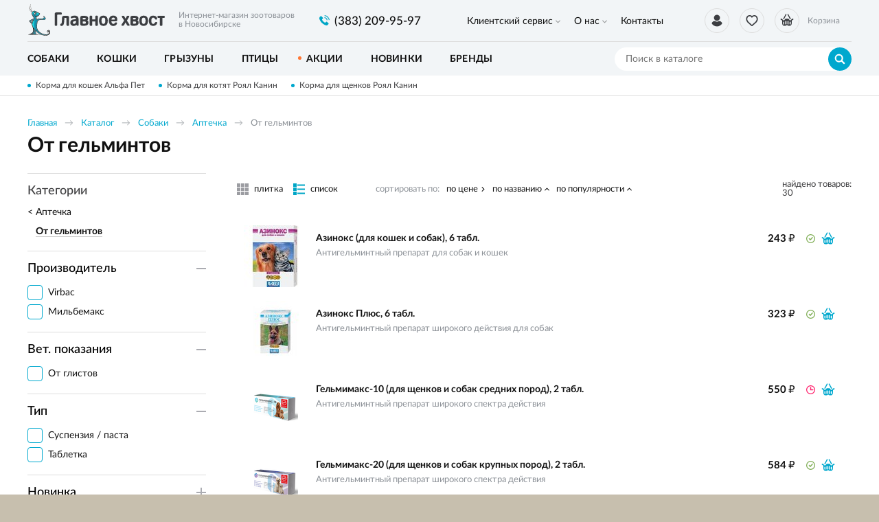

--- FILE ---
content_type: text/html; charset=UTF-8
request_url: https://glavnoehvost.ru/katalog/sobaki/aptecka/ot-gelmintov
body_size: 10897
content:
    <!DOCTYPE html>
    <html lang="ru">
    <head>
        <meta charset="UTF-8">
        <meta name="viewport" content="width=device-width, initial-scale=1.0">
        <meta http-equiv="X-UA-Compatible" content="IE=edge">
        <meta name="format-detection" content="telephone=no"/>
        <link rel="icon" href="/img/favicon.ico" type="image/x-icon">

        <meta name='yandex-verification' content=''/>
        <meta name='google-site-verification' content='BI9-JjTYLN3E9AsMyhyPXxR4ENUlpkUCxVhUW4JAso0'>
        <meta name="csrf-param" content="_csrf">
<meta name="csrf-token" content="VEmM4DSdRTlLoewbnUnmbW2UDP_fEpe5cCDKYrxuf6oiDOCBQOUQTwb5qE_tFrIcD6dBlbZ41tQfU6wI21om8A==">
        <title>Препараты от глистов для собак | Интернет зоомагазин Главное Хвост</title>
        <meta name="keywords" content="">
<meta name="description" content="В интернет зоомагазине Главное Хвост вы можете купить препараты от глистов для собак с доставкой по Новосибирску 
">
<link href="/assets/58fd5083/nouislider.min.css?v=1556114667" rel="stylesheet">
<link href="/assets/bf4e45c8/jquery.fancybox.min.css?v=1552331228" rel="stylesheet">
<link href="/css/style.min.css?v=1719904565" rel="stylesheet">
                	<!-- Google Tag Manager -->
<script>(function(w,d,s,l,i){w[l]=w[l]||[];w[l].push({'gtm.start':
new Date().getTime(),event:'gtm.js'});var f=d.getElementsByTagName(s)[0],
j=d.createElement(s),dl=l!='dataLayer'?'&l='+l:'';j.async=true;j.src=
'https://www.googletagmanager.com/gtm.js?id='+i+dl;f.parentNode.insertBefore(j,f);
})(window,document,'script','dataLayer','GTM-N5BW65Z');</script>
<!-- End Google Tag Manager -->                
    </head>
    <body>

    <!-- Google Tag Manager (noscript) -->
<noscript><iframe src="https://www.googletagmanager.com/ns.html?id=GTM-N5BW65Z"
height="0" width="0" style="display:none;visibility:hidden"></iframe></noscript>
<!-- End Google Tag Manager (noscript) -->
    <script>            function setFavoritesQnt(qnt) {
                var cart = $('a#fav-cnt'); 
                if (qnt > 0) {
                    cart.addClass('active');
                    cart.attr('href', '/user/favorites');
                    cart.html("<i></i><sup>"+qnt+"</sup>");
                } else {
                    cart.removeClass('active');
                    cart.attr('href', null);
                    cart.html("<i></i>");
                }
            }
            function updateCart(cost, cnt) {
                var cart = $('.user-nav__link_cart');                
                if (cnt == 0) {
                    cart.removeAttr('href').removeClass('active');
                } else {
                    cart.attr('href', '/cart').addClass('active');
                }
                $('#cart_cnt').text(cnt);
                $('#cart_cost').text(cost);
            }</script>
    <div class="wrapper">
        <header class="header">
            
<div class="header__main">
    <div class="container">
        <div class="logo">
            <a href="/" class="logo__img"></a>
            <span class="logo__descriptor">Интернет-магазин зоотоваров <br>в Новосибирске</span>
        </div>
        <div class="phone-main">
            <a href="tel:8(383) 209-95-97" class="tel"><span>(383) 209-95-97</span></a>
        </div>
        <div class="user-nav">
            <a href="/user/orders"
                class="user-nav__link user-nav__link_login "
                title="Вход / регистрация">
                <i></i>            </a>
            <a id="fav-cnt" class="user-nav__link user-nav__link_favorites" title="Избранное"><i></i></a>            
<a class="user-nav__link user-nav__link_cart">
    <i></i><sup id="cart_cnt"></sup>
    <div>
        Корзина<span><span id="cart_cost"></span> <b class="rub">₽</b></span>
    </div>
</a>
        </div>
        <button class="btn-nav-open" type="button"><i></i><i></i><i></i></button>
    </div>
</div>

<button type="button" class="btn-nav-close"><i>×</i></button>
<div class="header__nav">
    <div class="container">
        
<nav class="header__nav-menu">
            <ul>
<li class="has-dropdown">
<a href="https://glavnoehvost.ru/klientskij-servis">Клиентский сервис</a><ul>
<li class="">
<a href="https://glavnoehvost.ru/klientskij-servis/kak-zakazat">Как заказать</a></li>
<li class="">
<a href="https://glavnoehvost.ru/klientskij-servis/dostavka-i-oplata">Доставка и оплата</a></li>
<li class="">
<a href="https://glavnoehvost.ru/klientskij-servis/uslovia-obmena-i-vozvrata-tovarov">Обмен и возврат</a></li>
<li class="">
<a href="https://glavnoehvost.ru/klientskij-servis/programma-loalnosti">Программа лояльности</a></li>
</ul>
</li>
<li class="has-dropdown">
<a href="https://glavnoehvost.ru/o-nas">О нас</a><ul>
<li class="">
<a href="https://glavnoehvost.ru/o-nas/o-kompanii">О компании</a></li>
<li class="">
<a href="https://glavnoehvost.ru/o-nas/otzyvy-ob-internet-magazine-glavnoe-hvost">Отзывы</a></li>
<li class="">
<a href="https://glavnoehvost.ru/o-nas/blog-kompanii-glavnoe-hvost">Блог</a></li>
<li class="">
<a href="https://glavnoehvost.ru/o-nas/politika-konfidencialnosti">Политика конфиденциальности</a></li>
</ul>
</li>
<li class="">
<a href="https://glavnoehvost.ru/kontakty">Контакты</a></li>
</ul>
    </nav>    </div>
</div>

<div class="catalog-nav">
    <div class="container">
        <button class="btn-search-open" type="button"></button>
        <div class="search">
            <button class="btn-search-close" type="button">×</button>
            <form action="/search/catalog" method="get" id="search-form">
                <div class="search__group">
                    <input name="q" type="search" class="form-control search__input" placeholder="Поиск в каталоге" value="">
                    <button class="btn btn_blue search__btn" type="button" onclick="searchAction();"><i></i></button>
                </div>
            </form>
        </div>
        <button type="button" class="btn btn-cat-toggle btn_blue">Каталог товаров<i></i></button>
        
    <ul class="catalog-nav__menu">
        <li class="has-dropdown">
                <button class="btn-dropdown" type="button"></button>
            <a href="https://glavnoehvost.ru/katalog/sobaki"><span>Собаки</span></a><div class="catalog-dropdown"><ul class="catalog-dropdown__main">
<li>
<a href="https://glavnoehvost.ru/katalog/sobaki/korma-dla-sobak">Корма для собак</a><ul>
<li>
<a href="https://glavnoehvost.ru/katalog/sobaki/korma-dla-sobak/suhie-korma">Сухие корма</a></li>
<li>
<a href="https://glavnoehvost.ru/katalog/sobaki/korma-dla-sobak/vlaznye-korma">Влажные корма</a></li>
<li>
<a href="https://glavnoehvost.ru/katalog/sobaki/korma-dla-sobak/lecebnye-korma">Лечебные корма</a></li>
<li>
<a href="https://glavnoehvost.ru/katalog/sobaki/korma-dla-sobak/korma-dla-senkov">Корма для щенков</a></li>
</ul>
</li>
<li>
<a href="https://glavnoehvost.ru/katalog/sobaki/lakomstva">Лакомства</a></li>
<li>
<a href="https://glavnoehvost.ru/katalog/sobaki/vitaminy-i-dobavki">Витамины и добавки</a></li>
<li>
<a href="https://glavnoehvost.ru/katalog/sobaki/miski-i-poilki">Миски и поилки</a></li>
<li>
<a href="https://glavnoehvost.ru/katalog/sobaki/igruski-dla-sobak">Игрушки</a></li>
<li>
<a href="https://glavnoehvost.ru/katalog/sobaki/aksessuary">Аксессуары</a><ul>
<li>
<a href="https://glavnoehvost.ru/katalog/sobaki/aksessuary/ruletki">Рулетки</a></li>
<li>
<a href="https://glavnoehvost.ru/katalog/sobaki/aksessuary/namordniki">Намордники</a></li>
<li>
<a href="https://glavnoehvost.ru/katalog/sobaki/aksessuary/osejniki">Ошейники</a></li>
<li>
<a href="https://glavnoehvost.ru/katalog/sobaki/aksessuary/povodki">Поводки</a></li>
<li>
<a href="https://glavnoehvost.ru/katalog/sobaki/aksessuary/slejki-dla-sobak">Шлейки</a></li>
</ul>
</li>
<li>
<a href="https://glavnoehvost.ru/katalog/sobaki/lezaki-domiki">Лежаки, домики</a></li>
<li>
<a href="https://glavnoehvost.ru/katalog/sobaki/odezda-dla-sobak">Одежда</a></li>
<li>
<a href="https://glavnoehvost.ru/katalog/sobaki/knigi">Книги о собаках</a></li>
<li>
<a href="https://glavnoehvost.ru/katalog/sobaki/perenoski-i-kletki">Переноски и клетки</a></li>
<li>
<a href="https://glavnoehvost.ru/katalog/sobaki/gigiena-i-uhod">Гигиена и уход</a><ul>
<li>
<a href="https://glavnoehvost.ru/katalog/sobaki/gigiena-i-uhod/gruming">Груминг</a></li>
<li>
<a href="https://glavnoehvost.ru/katalog/sobaki/gigiena-i-uhod/kosmetika">Косметика</a></li>
<li>
<a href="https://glavnoehvost.ru/katalog/sobaki/gigiena-i-uhod/furminatory">Фурминаторы</a></li>
<li>
<a href="https://glavnoehvost.ru/katalog/sobaki/gigiena-i-uhod/sredstva-gigieny">Средства гигиены</a></li>
<li>
<a href="https://glavnoehvost.ru/katalog/sobaki/gigiena-i-uhod/ot-zapahov-i-pogryzov">От запахов и погрызов</a></li>
</ul>
</li>
<li>
<a href="https://glavnoehvost.ru/katalog/sobaki/aptecka">Аптечка</a><ul>
<li>
<a href="https://glavnoehvost.ru/katalog/sobaki/aptecka/ot-klesej-i-bloh">От клещей и блох</a></li>
<li>
<a href="https://glavnoehvost.ru/katalog/sobaki/aptecka/ot-gelmintov">От гельминтов</a></li>
</ul>
</li>
</ul>
<ul class="catalog-dropdown__extra">
<li><span>Популярные бренды:</span></li>
<li><a href="/katalog/brendy/royal-canin"><img src="/upload/editor/small_logo/RC_100x55.jpg" alt="" /></a></li>
<li><a href="/katalog/sobaki?&amp;prop0[1][]=10"><img src="/upload/editor/small_logo/hills_100x55.jpg" alt="" /></a></li>
<li><a href="/katalog/sobaki?&amp;prop0[1][]=51"><img src="/upload/editor/small_logo/ProPlan_100x55.jpg" alt="" /></a></li>
<li><a href="/katalog/brendy/monge"><img src="/upload/editor/small_logo/monge_100x55.jpg" alt="" /></a></li>
<li><a href="/katalog/sobaki?&amp;prop0[1][]=56&amp;prop0[1][]=12"><img src="/upload/editor/small_logo/GoNatural_100x55.jpg" alt="" /></a></li>
<li><a href="/katalog/sobaki?&amp;prop0[1][]=64"><img src="/upload/editor/small_logo/DogChow_100x55.jpg" alt="" /></a></li>
</ul></div></li>
<li class="has-dropdown">
                <button class="btn-dropdown" type="button"></button>
            <a href="https://glavnoehvost.ru/katalog/tovary-dla-kosek"><span>Кошки</span></a><div class="catalog-dropdown"><ul class="catalog-dropdown__main">
<li>
<a href="https://glavnoehvost.ru/katalog/tovary-dla-kosek/korma-dla-kosek">Корма для кошек</a><ul>
<li>
<a href="https://glavnoehvost.ru/katalog/tovary-dla-kosek/korma-dla-kosek/suhie-korma">Сухие корма</a></li>
<li>
<a href="https://glavnoehvost.ru/katalog/tovary-dla-kosek/korma-dla-kosek/vlaznye-korma">Влажные корма</a></li>
<li>
<a href="https://glavnoehvost.ru/katalog/tovary-dla-kosek/korma-dla-kosek/lecebnye-korma">Лечебные корма</a></li>
<li>
<a href="https://glavnoehvost.ru/katalog/tovary-dla-kosek/korma-dla-kosek/korma-dla-kotat">Корма для котят</a></li>
</ul>
</li>
<li>
<a href="https://glavnoehvost.ru/katalog/tovary-dla-kosek/lakomstva">Лакомства</a></li>
<li>
<a href="https://glavnoehvost.ru/katalog/tovary-dla-kosek/napolniteli">Наполнители для туалета</a></li>
<li>
<a href="https://glavnoehvost.ru/katalog/tovary-dla-kosek/tualety-i-sovki">Туалеты и совки</a></li>
<li>
<a href="https://glavnoehvost.ru/katalog/tovary-dla-kosek/vitaminy-i-dobavki">Витамины и добавки</a></li>
<li>
<a href="https://glavnoehvost.ru/katalog/tovary-dla-kosek/igruski-dla-kosek">Игрушки</a></li>
<li>
<a href="https://glavnoehvost.ru/katalog/tovary-dla-kosek/miski-i-poilki">Миски и поилки</a></li>
<li>
<a href="https://glavnoehvost.ru/katalog/tovary-dla-kosek/lezaki-domiki">Лежаки, домики</a></li>
<li>
<a href="https://glavnoehvost.ru/katalog/tovary-dla-kosek/kogtetocki-i-igrovye-plosadki">Когтеточки и игровые площадки</a></li>
<li>
<a href="https://glavnoehvost.ru/katalog/tovary-dla-kosek/perenoski">Переноски</a></li>
<li>
<a href="https://glavnoehvost.ru/katalog/tovary-dla-kosek/knigi">Книги о кошках</a></li>
<li>
<a href="https://glavnoehvost.ru/katalog/tovary-dla-kosek/gigiena-i-uhod">Гигиена и уход</a><ul>
<li>
<a href="https://glavnoehvost.ru/katalog/tovary-dla-kosek/gigiena-i-uhod/furminatory">Фурминаторы</a></li>
<li>
<a href="https://glavnoehvost.ru/katalog/tovary-dla-kosek/gigiena-i-uhod/gruming">Груминг</a></li>
<li>
<a href="https://glavnoehvost.ru/katalog/tovary-dla-kosek/gigiena-i-uhod/ot-zapahov-i-carapana">От запахов и царапанья</a></li>
<li>
<a href="https://glavnoehvost.ru/katalog/tovary-dla-kosek/gigiena-i-uhod/kosmetika">Косметика</a></li>
<li>
<a href="https://glavnoehvost.ru/katalog/tovary-dla-kosek/gigiena-i-uhod/sredstva-gigieny">Средства гигиены</a></li>
</ul>
</li>
<li>
<a href="https://glavnoehvost.ru/katalog/tovary-dla-kosek/aptecka">Аптечка</a><ul>
<li>
<a href="https://glavnoehvost.ru/katalog/tovary-dla-kosek/aptecka/ot-klesej-i-bloh">От клещей и блох</a></li>
<li>
<a href="https://glavnoehvost.ru/katalog/tovary-dla-kosek/aptecka/ot-gelmintov">От гельминтов</a></li>
<li>
<a href="https://glavnoehvost.ru/katalog/tovary-dla-kosek/aptecka/dla-korrekcii-povedenia">Для коррекции поведения</a></li>
</ul>
</li>
</ul>
<ul class="catalog-dropdown__extra">
<li><span>Популярные бренды:</span></li>
<li><a href="/katalog/brendy/royal-canin"><img src="/upload/editor/small_logo/RC_100x55.jpg" alt="" /></a></li>
<li><a href="/katalog/tovary-dla-kosek?&amp;prop0[1][]=10"><img src="/upload/editor/small_logo/hills_100x55.jpg" alt="" /></a></li>
<li><a href="/katalog/tovary-dla-kosek?&amp;prop0[1][]=51"><img src="/upload/editor/small_logo/ProPlan_100x55.jpg" alt="" /></a></li>
<li><a href="/katalog/brendy/monge"><img src="/upload/editor/small_logo/monge_100x55.jpg" alt="" /></a></li>
<li><a href="/katalog/tovary-dla-kosek?&amp;prop0[1][]=56&amp;prop0[1][]=12"><img src="/upload/editor/small_logo/GoNatural_100x55.jpg" alt="" /></a></li>
<li><a href="/katalog/tovary-dla-kosek?&amp;prop0[1][]=71"><img src="/upload/editor/small_logo/acana_100x55.jpg" alt="" /></a></li>
</ul></div></li>
<li class="has-dropdown">
                <button class="btn-dropdown" type="button"></button>
            <a href="https://glavnoehvost.ru/katalog/tovary-dla-gryzunov"><span>Грызуны</span></a><div class="catalog-dropdown"><ul class="catalog-dropdown__main">
<li>
<a href="https://glavnoehvost.ru/katalog/tovary-dla-gryzunov/korma">Корма</a></li>
<li>
<a href="https://glavnoehvost.ru/katalog/tovary-dla-gryzunov/lakomstva-i-vitaminy">Лакомства и витамины</a></li>
<li>
<a href="https://glavnoehvost.ru/katalog/tovary-dla-gryzunov/aksessuary">Аксессуары</a></li>
<li>
<a href="https://glavnoehvost.ru/katalog/tovary-dla-gryzunov/napolniteli-i-seno">Наполнители и сено</a></li>
<li>
<a href="https://glavnoehvost.ru/katalog/tovary-dla-gryzunov/kletki">Клетки</a></li>
</ul>
</div></li>
<li class="has-dropdown">
                <button class="btn-dropdown" type="button"></button>
            <a href="https://glavnoehvost.ru/katalog/tovary-dla-ptic"><span>Птицы</span></a><div class="catalog-dropdown"><ul class="catalog-dropdown__main">
<li>
<a href="https://glavnoehvost.ru/katalog/tovary-dla-ptic/korma">Корма</a></li>
<li>
<a href="https://glavnoehvost.ru/katalog/tovary-dla-ptic/lakomstva-i-vitaminy">Лакомства и витамины</a></li>
</ul>
</div></li>
<li>
<a href="https://glavnoehvost.ru/katalog/akcii-i-specpredlozenia"><span>Акции</span></a></li>
<li>
<a href="https://glavnoehvost.ru/katalog/novinki"><span>Новинки</span></a></li>
<li>
<a href="https://glavnoehvost.ru/katalog/brendy"><span>Бренды</span></a></li>
    </ul>
    </div>
</div>
        </header>
        <section class="content-wrapper">
            <div class="page-content clearfix">
                                    <div class="promo-line">
                        <div class="container">
                            <div class="promo-line__items">
                                                                    <a href="https://glavnoehvost.ru/katalog/gc/suhoj-korm-alphapet-alfapet-dla-kosek">Корма для кошек Альфа Пет</a>
                                                                    <a href="https://glavnoehvost.ru/katalog/tovary-dla-kosek/korma-dla-kosek/korma-dla-kotat">Корма для котят Роял Канин</a>
                                                                    <a href="https://glavnoehvost.ru/katalog/sobaki/korma-dla-sobak/korma-dla-senkov">Корма для щенков Роял Канин</a>
                                                            </div>
                        </div>
                    </div>
                                                
<div class="page-head">
    <div class="container">
        <ol class="breadcrumb"><li><a href="/">Главная</a></li>
<li><a href="https://glavnoehvost.ru/katalog" data-pjax="0">Каталог</a></li>
<li><a href="https://glavnoehvost.ru/katalog/sobaki" data-pjax="0">Собаки</a></li>
<li><a href="https://glavnoehvost.ru/katalog/sobaki/aptecka" data-pjax="0">Аптечка</a></li>
<li><span>От гельминтов</span></li>
</ol>
        <h1>От гельминтов</h1>
        
            </div>
</div>


<div id="p0" class="container catalog-wrapper" data-pjax-container="" data-pjax-push-state data-pjax-timeout="5000">

<aside class="sidebar-filters">

    <button class="btn btn_green sidebar-filters__btn-open" type="button"><i></i>Расширенный поиск</button>
    <button type="button" class="sidebar-filters__btn-close"><i>×</i></button>
    <form data-pjax="" id="filter-form" action="?">
        <div class="filters">
            <input type="hidden" name="q" value="">
            <div class="filters__groups">
                
<nav class="sidebar-nav">
    <div class="sidebar-nav__title">Категории</div>
    <ul class="sidebar-nav__list">
<li>
<a href="/katalog/sobaki/aptecka" data-pjax="0">Аптечка</a>
<ul>
<li class="active">
<a href="/katalog/sobaki/aptecka/ot-gelmintov" data-pjax="0">От гельминтов</a>
</li>
</ul>
</li>
</ul>
</nav>
                <div class="filters__group opened" id="filters__group__1">
    <button class="btn filters__group-title" type="button" title="">
        <span>Производитель</span>
    </button>
    <div class="filters__group-list">
        <div class="checkbox"><label><input type="checkbox" name="prop0[1][]" value="353"><span>Virbac</span></label></div>
<div class="checkbox"><label><input type="checkbox" name="prop0[1][]" value="301"><span>Мильбемакс</span></label></div>    </div>
</div><div class="filters__group opened" id="filters__group__11">
    <button class="btn filters__group-title" type="button" title="">
        <span>Вет. показания</span>
    </button>
    <div class="filters__group-list">
        <div class="checkbox"><label><input type="checkbox" name="prop0[11][]" value="300"><span>От глистов</span></label></div>    </div>
</div><div class="filters__group opened" id="filters__group__14">
    <button class="btn filters__group-title" type="button" title="">
        <span>Тип</span>
    </button>
    <div class="filters__group-list">
        <div class="checkbox"><label><input type="checkbox" name="prop0[14][]" value="305"><span>Суспензия / паста</span></label></div>
<div class="checkbox"><label><input type="checkbox" name="prop0[14][]" value="284"><span>Таблетка</span></label></div>    </div>
</div><div class="filters__group " id="filters__group__22">
    <button class="btn filters__group-title" type="button" title="">
        <span>Новинка</span>
    </button>
    <div class="filters__group-list">
        <div class="checkbox"><label><input type="checkbox" name="prop0[22][]" value="315"><span>Новинка</span></label></div>    </div>
</div>                                    <div class="filters__group opened">
                        <button class="btn filters__group-title" type="button"><span>Цена, руб.</span></button>
                        <div class="filters__group-list">
                            <div class="range-slider filters__slider">
                                <div class="range-slider__input">
                                    <span>
                                        <input name="pricemin"
                                            class="form-control range-slider__val range-slider__val-lower"
                                            data-itval="114"/>
                                    </span>
                                    <span class="range-slider__input-divider">—</span>
                                    <span>
                                        <input name="pricemax"
                                            class="form-control range-slider__val range-slider__val-upper"
                                            data-itval="1368"/>
                                    </span>
                                </div>
                                <div class="range-slider__target" id="fprice_slider"></div>
                            </div>
                        </div>
                    </div>
                                
            </div>
            <div class="filters__btns">
                <button class="btn btn_blue filters__btns-submit" type="button">Применить</button>
                <button class="btn btn-link filters__btns-clear clear-all-filters" type="button"><i>×</i>сбросить фильтр</button>
            </div>
        </div>
    </form>

</aside>


<div id="w0" class="catalog">
            <div class="catalog__action-links">
                <ul class="nav-list"></ul>
            </div>
            
            <div class="catalog__controls">
                <div class="catalog__view">
                    <a class="catalog__view-tiles ">плитка</a>
                    <a class="catalog__view-list active">список</a>
                </div>
                <div class="catalog__sorter">
                    <button class="btn catalog__sorter-btn" type="button">сортировать по:</button>
                    <div class="catalog__sorter-list">
                        <a href="/katalog/sobaki/aptecka/ot-gelmintov?sort=price" rel="nofollow" data-sort="price">по цене</a>
<a class="catalog__sorter-asc asc" href="/katalog/sobaki/aptecka/ot-gelmintov?sort=-title" rel="nofollow" data-sort="-title">по названию</a>
<a class="catalog__sorter-asc" href="/katalog/sobaki/aptecka/ot-gelmintov?sort=product.indexby" rel="nofollow" data-sort="product.indexby">по популярности</a>
                    </div>
                </div>
                <div class="catalog__summary">найдено товаров: <div class="summary">30 </div></div>
            </div>
            <div class="catalog-list">
                
<div class="item item_list">
    <div class="item__wrapper">
        <div class="product-status">
            <!--<span class="product-status__icon product-status__icon_new">Новинка</span>-->
                    </div>
        <a href="https://glavnoehvost.ru/katalog/sobaki/aptecka/ot-gelmintov/azinoks-dla-kosek-i-sobak-6-tabl" class="item__main" data-pjax="0">
            <div class="item__img img-lazy">
                <img data-lazy="https://glavnoehvost.ru/upload/thumbs/item_list/productimage/image/207199b-bf56-11e6-9404-d0509947687b0d244064-3b11-11e9-9482-d0509947687b_5ddcace8ef7d4.jpeg" class="img-responsive">
            </div>
            <div class="item__info">
                <div class="item__title">Азинокс (для кошек и собак), 6 табл.</div>
                <div class="item__details">Антигельминтный препарат для собак и кошек</div>
                            </div>
        </a>
        <div class="item__offers">
                            
    <div class="item__offer">
        <div class="item__offer-title">
                    </div>
        <div class="item__offer-price">
            <div class="product-price">
                                <span>243 <b class="rub">₽</b></span>
            </div>
        </div>
        <div class="item__offer-btns">
            <div class="product-btn">
                <div class="product-btn__stock product-btn__stock_instock" title="в наличии"><i></i></div>
                                <button type="button" class="product-btn__cart fancybox fancybox-ajax" title="в наличии" data-href="/ajax/cart?id=3817"><i></i></button>            </div>
        </div>
    </div>
                    </div>
        <div class="track-data hidden" data-info='{"id":3817,"name":"Азинокс (для кошек и собак), 6 табл.","brand":"","price":"243.00","category":"От гельминтов","list":"Catalog","position":1}'>
        </div>
    </div>
</div>

<div class="item item_list">
    <div class="item__wrapper">
        <div class="product-status">
            <!--<span class="product-status__icon product-status__icon_new">Новинка</span>-->
                    </div>
        <a href="https://glavnoehvost.ru/katalog/sobaki/aptecka/ot-gelmintov/azinoks-plus-6-tabl" class="item__main" data-pjax="0">
            <div class="item__img img-lazy">
                <img data-lazy="https://glavnoehvost.ru/upload/thumbs/item_list/productimage/image/ef527d0-ea64-11e0-8522-0011d8878c8a1488805f-eb30-11e0-8523-0011d8878c8a_5ddcace922d0c.jpeg" class="img-responsive">
            </div>
            <div class="item__info">
                <div class="item__title">Азинокс Плюс, 6 табл.</div>
                <div class="item__details">Антигельминтный препарат широкого действия для собак</div>
                            </div>
        </a>
        <div class="item__offers">
                            
    <div class="item__offer">
        <div class="item__offer-title">
                    </div>
        <div class="item__offer-price">
            <div class="product-price">
                                <span>323 <b class="rub">₽</b></span>
            </div>
        </div>
        <div class="item__offer-btns">
            <div class="product-btn">
                <div class="product-btn__stock product-btn__stock_instock" title="в наличии"><i></i></div>
                                <button type="button" class="product-btn__cart fancybox fancybox-ajax" title="в наличии" data-href="/ajax/cart?id=3818"><i></i></button>            </div>
        </div>
    </div>
                    </div>
        <div class="track-data hidden" data-info='{"id":3818,"name":"Азинокс Плюс, 6 табл.","brand":"","price":"323.00","category":"От гельминтов","list":"Catalog","position":2}'>
        </div>
    </div>
</div>

<div class="item item_list">
    <div class="item__wrapper">
        <div class="product-status">
            <!--<span class="product-status__icon product-status__icon_new">Новинка</span>-->
                    </div>
        <a href="https://glavnoehvost.ru/katalog/sobaki/aptecka/ot-gelmintov/gelmimaks-10-dla-senkov-i-sobak-srednih-porod-2-tabl" class="item__main" data-pjax="0">
            <div class="item__img img-lazy">
                <img data-lazy="https://glavnoehvost.ru/upload/thumbs/item_list/productimage/image/fafd964-09fa-11e7-940b-d0509947687bffafd969-09fa-11e7-940b-d0509947687b_5ddcacefef33f.png" class="img-responsive">
            </div>
            <div class="item__info">
                <div class="item__title">Гельмимакс-10 (для щенков и собак средних пород), 2 табл.</div>
                <div class="item__details">Антигельминтный препарат широкого спектра действия</div>
                            </div>
        </a>
        <div class="item__offers">
                            
    <div class="item__offer">
        <div class="item__offer-title">
                    </div>
        <div class="item__offer-price">
            <div class="product-price">
                                <span>550 <b class="rub">₽</b></span>
            </div>
        </div>
        <div class="item__offer-btns">
            <div class="product-btn">
                <div class="product-btn__stock product-btn__stock_outstock" title="под заказ"><i></i></div>
                                <button type="button" class="product-btn__cart fancybox fancybox-ajax" title="под заказ" data-href="/ajax/cart?id=3956"><i></i></button>            </div>
        </div>
    </div>
                    </div>
        <div class="track-data hidden" data-info='{"id":3956,"name":"Гельмимакс-10 (для щенков и собак средних пород), 2 табл.","brand":"","price":"550.00","category":"От гельминтов","list":"Catalog","position":3}'>
        </div>
    </div>
</div>

<div class="item item_list">
    <div class="item__wrapper">
        <div class="product-status">
            <!--<span class="product-status__icon product-status__icon_new">Новинка</span>-->
                    </div>
        <a href="https://glavnoehvost.ru/katalog/sobaki/aptecka/ot-gelmintov/gelmimaks-20-dla-senkov-i-sobak-krupnyh-porod-2-tabl" class="item__main" data-pjax="0">
            <div class="item__img img-lazy">
                <img data-lazy="https://glavnoehvost.ru/upload/thumbs/item_list/productimage/image/fafd966-09fa-11e7-940b-d0509947687bffafd96a-09fa-11e7-940b-d0509947687b_5ddcacf004f81.png" class="img-responsive">
            </div>
            <div class="item__info">
                <div class="item__title">Гельмимакс-20 (для щенков и собак крупных пород), 2 табл.</div>
                <div class="item__details">Антигельминтный препарат широкого спектра действия</div>
                            </div>
        </a>
        <div class="item__offers">
                            
    <div class="item__offer">
        <div class="item__offer-title">
                    </div>
        <div class="item__offer-price">
            <div class="product-price">
                                <span>584 <b class="rub">₽</b></span>
            </div>
        </div>
        <div class="item__offer-btns">
            <div class="product-btn">
                <div class="product-btn__stock product-btn__stock_instock" title="в наличии"><i></i></div>
                                <button type="button" class="product-btn__cart fancybox fancybox-ajax" title="в наличии" data-href="/ajax/cart?id=3957"><i></i></button>            </div>
        </div>
    </div>
                    </div>
        <div class="track-data hidden" data-info='{"id":3957,"name":"Гельмимакс-20 (для щенков и собак крупных пород), 2 табл.","brand":"","price":"584.00","category":"От гельминтов","list":"Catalog","position":4}'>
        </div>
    </div>
</div>

<div class="item item_list">
    <div class="item__wrapper">
        <div class="product-status">
            <!--<span class="product-status__icon product-status__icon_new">Новинка</span>-->
                    </div>
        <a href="https://glavnoehvost.ru/katalog/sobaki/aptecka/ot-gelmintov/gelmimaks-4-dla-senkov-i-sobak-melkih-porod-2-tabl" class="item__main" data-pjax="0">
            <div class="item__img img-lazy">
                <img data-lazy="https://glavnoehvost.ru/upload/thumbs/item_list/productimage/image/fafd962-09fa-11e7-940b-d0509947687bffafd96c-09fa-11e7-940b-d0509947687b_5ddcacf013f28.png" class="img-responsive">
            </div>
            <div class="item__info">
                <div class="item__title">Гельмимакс-4 (для щенков и собак мелких пород), 2 табл.</div>
                <div class="item__details">Антигельминтный препарат широкого спектра действия</div>
                            </div>
        </a>
        <div class="item__offers">
                            
    <div class="item__offer">
        <div class="item__offer-title">
                    </div>
        <div class="item__offer-price">
            <div class="product-price">
                                <span>500 <b class="rub">₽</b></span>
            </div>
        </div>
        <div class="item__offer-btns">
            <div class="product-btn">
                <div class="product-btn__stock product-btn__stock_outstock" title="под заказ"><i></i></div>
                                <button type="button" class="product-btn__cart fancybox fancybox-ajax" title="под заказ" data-href="/ajax/cart?id=3959"><i></i></button>            </div>
        </div>
    </div>
                    </div>
        <div class="track-data hidden" data-info='{"id":3959,"name":"Гельмимакс-4 (для щенков и собак мелких пород), 2 табл.","brand":"","price":"500.00","category":"От гельминтов","list":"Catalog","position":5}'>
        </div>
    </div>
</div>

<div class="item item_list">
    <div class="item__wrapper">
        <div class="product-status">
            <!--<span class="product-status__icon product-status__icon_new">Новинка</span>-->
                    </div>
        <a href="https://glavnoehvost.ru/katalog/sobaki/aptecka/ot-gelmintov/dirofen-pasta-dla-senkov-10-ml" class="item__main" data-pjax="0">
            <div class="item__img img-lazy">
                <img data-lazy="https://glavnoehvost.ru/upload/thumbs/item_list/productimage/image/4eebf9c-cf01-11e1-81c8-ed6002fd526cf06873fd-d558-11e1-8cbe-81e20c749a6a_5efd86a6067d0.jpeg" class="img-responsive">
            </div>
            <div class="item__info">
                <div class="item__title">ДИРОФЕН паста для котят и щенков, 10 мл</div>
                <div class="item__details">Антигельминтный препарат для профилактики и лечения гельминтозов у щенков</div>
                            </div>
        </a>
        <div class="item__offers">
                            
    <div class="item__offer">
        <div class="item__offer-title">
                    </div>
        <div class="item__offer-price">
            <div class="product-price">
                                <span>224 <b class="rub">₽</b></span>
            </div>
        </div>
        <div class="item__offer-btns">
            <div class="product-btn">
                <div class="product-btn__stock product-btn__stock_outstock" title="под заказ"><i></i></div>
                                <button type="button" class="product-btn__cart fancybox fancybox-ajax" title="под заказ" data-href="/ajax/cart?id=4060"><i></i></button>            </div>
        </div>
    </div>
                    </div>
        <div class="track-data hidden" data-info='{"id":4060,"name":"ДИРОФЕН паста для котят и щенков, 10 мл","brand":"","price":"224.00","category":"От гельминтов","list":"Catalog","position":6}'>
        </div>
    </div>
</div>

<div class="item item_list">
    <div class="item__wrapper">
        <div class="product-status">
            <!--<span class="product-status__icon product-status__icon_new">Новинка</span>-->
                    </div>
        <a href="https://glavnoehvost.ru/katalog/sobaki/aptecka/ot-gelmintov/dirofen-suspenzia-20-dla-kotat-i-senkov-10-ml" class="item__main" data-pjax="0">
            <div class="item__img img-lazy">
                <img data-lazy="https://glavnoehvost.ru/upload/thumbs/item_list/productimage/image/90df75e-98d1-11ea-971e-d0509947687bc90df760-98d1-11ea-971e-d0509947687b_5efd86a63c3e8.png" class="img-responsive">
            </div>
            <div class="item__info">
                <div class="item__title">ДИРОФЕН суспензия 20 (для котят и щенков), 10 мл</div>
                <div class="item__details">Антигельминтный препарат для профилактики и лечения гельминтозов у котят и щенков</div>
                            </div>
        </a>
        <div class="item__offers">
                            
    <div class="item__offer">
        <div class="item__offer-title">
                    </div>
        <div class="item__offer-price">
            <div class="product-price">
                                <span>318 <b class="rub">₽</b></span>
            </div>
        </div>
        <div class="item__offer-btns">
            <div class="product-btn">
                <div class="product-btn__stock product-btn__stock_instock" title="в наличии"><i></i></div>
                                <button type="button" class="product-btn__cart fancybox fancybox-ajax" title="в наличии" data-href="/ajax/cart?id=6762"><i></i></button>            </div>
        </div>
    </div>
                    </div>
        <div class="track-data hidden" data-info='{"id":6762,"name":"ДИРОФЕН суспензия 20 (для котят и щенков), 10 мл","brand":"","price":"318.00","category":"От гельминтов","list":"Catalog","position":7}'>
        </div>
    </div>
</div>

<div class="item item_list">
    <div class="item__wrapper">
        <div class="product-status">
            <!--<span class="product-status__icon product-status__icon_new">Новинка</span>-->
                    </div>
        <a href="https://glavnoehvost.ru/katalog/sobaki/aptecka/ot-gelmintov/dirofen-suspenzia-60-dla-vzroslyh-kosek-i-sobak-10-ml" class="item__main" data-pjax="0">
            <div class="item__img img-lazy">
                <img data-lazy="https://glavnoehvost.ru/upload/thumbs/item_list/productimage/image/381633e-f62f-11e9-94aa-d0509947687ba3816341-f62f-11e9-94aa-d0509947687b_5efd86a652dfc.jpeg" class="img-responsive">
            </div>
            <div class="item__info">
                <div class="item__title">ДИРОФЕН суспензия 60 (для взрослых кошек и собак), 10 мл</div>
                <div class="item__details">Антигельминтный препарат для профилактики и лечения гельминтозов у взрослых кошек и собак</div>
                            </div>
        </a>
        <div class="item__offers">
                            
    <div class="item__offer">
        <div class="item__offer-title">
                    </div>
        <div class="item__offer-price">
            <div class="product-price">
                                <span>342 <b class="rub">₽</b></span>
            </div>
        </div>
        <div class="item__offer-btns">
            <div class="product-btn">
                <div class="product-btn__stock product-btn__stock_outstock" title="под заказ"><i></i></div>
                                <button type="button" class="product-btn__cart fancybox fancybox-ajax" title="под заказ" data-href="/ajax/cart?id=4982"><i></i></button>            </div>
        </div>
    </div>
                    </div>
        <div class="track-data hidden" data-info='{"id":4982,"name":"ДИРОФЕН суспензия 60 (для взрослых кошек и собак), 10 мл","brand":"","price":"342.00","category":"От гельминтов","list":"Catalog","position":8}'>
        </div>
    </div>
</div>

<div class="item item_list">
    <div class="item__wrapper">
        <div class="product-status">
            <!--<span class="product-status__icon product-status__icon_new">Новинка</span>-->
                    </div>
        <a href="https://glavnoehvost.ru/katalog/sobaki/aptecka/ot-gelmintov/drontal-plus-xl-dla-sobak-1-tabl" class="item__main" data-pjax="0">
            <div class="item__img img-lazy">
                <img data-lazy="https://glavnoehvost.ru/upload/thumbs/item_list/productimage/image/34cf8cb-1a74-11e7-940d-d0509947687b634cf8cd-1a74-11e7-940d-d0509947687b_5e8598edcfd83.png" class="img-responsive">
            </div>
            <div class="item__info">
                <div class="item__title">Дронтал Плюс XL (для собак), 1 табл.</div>
                <div class="item__details">Антигельминтный препарат для профилактики и лечения гельминтозов у взрослых собак крупных пород</div>
                                    <div class="item__rate">
                        <div class="stars stars-4"><i></i><i></i><i></i><i></i><i></i></div>
                        <div class="item__rate-info">1</div>
                    </div>
                            </div>
        </a>
        <div class="item__offers">
                            
    <div class="item__offer">
        <div class="item__offer-title">
                    </div>
        <div class="item__offer-price">
            <div class="product-price">
                                <span>754 <b class="rub">₽</b></span>
            </div>
        </div>
        <div class="item__offer-btns">
            <div class="product-btn">
                <div class="product-btn__stock product-btn__stock_instock" title="в наличии"><i></i></div>
                                <button type="button" class="product-btn__cart fancybox fancybox-ajax" title="в наличии" data-href="/ajax/cart?id=4100"><i></i></button>            </div>
        </div>
    </div>
                    </div>
        <div class="track-data hidden" data-info='{"id":4100,"name":"Дронтал Плюс XL (для собак), 1 табл.","brand":"","price":"754.00","category":"От гельминтов","list":"Catalog","position":9}'>
        </div>
    </div>
</div>

<div class="item item_list">
    <div class="item__wrapper">
        <div class="product-status">
            <!--<span class="product-status__icon product-status__icon_new">Новинка</span>-->
                    </div>
        <a href="https://glavnoehvost.ru/katalog/sobaki/aptecka/ot-gelmintov/drontal-plus-dla-sobak-1-tabl" class="item__main" data-pjax="0">
            <div class="item__img img-lazy">
                <img data-lazy="https://glavnoehvost.ru/upload/thumbs/item_list/productimage/image/41d37eb-b994-11e0-851e-0011d8878c8aee93674f-b9b7-11e0-851e-0011d8878c8a_5e859839ac315.png" class="img-responsive">
            </div>
            <div class="item__info">
                <div class="item__title">Дронтал Плюс (для собак), 1 табл.</div>
                <div class="item__details">Антигельминтный препарат со вкусом мяса для профилактики и лечения гельминтозов у взрослых собак</div>
                            </div>
        </a>
        <div class="item__offers">
                            
    <div class="item__offer">
        <div class="item__offer-title">
                    </div>
        <div class="item__offer-price">
            <div class="product-price">
                                <span>376 <b class="rub">₽</b></span>
            </div>
        </div>
        <div class="item__offer-btns">
            <div class="product-btn">
                <div class="product-btn__stock product-btn__stock_instock" title="в наличии"><i></i></div>
                                <button type="button" class="product-btn__cart fancybox fancybox-ajax" title="в наличии" data-href="/ajax/cart?id=4099"><i></i></button>            </div>
        </div>
    </div>
                    </div>
        <div class="track-data hidden" data-info='{"id":4099,"name":"Дронтал Плюс (для собак), 1 табл.","brand":"","price":"376.00","category":"От гельминтов","list":"Catalog","position":10}'>
        </div>
    </div>
</div>

<div class="item item_list">
    <div class="item__wrapper">
        <div class="product-status">
            <!--<span class="product-status__icon product-status__icon_new">Новинка</span>-->
                    </div>
        <a href="https://glavnoehvost.ru/katalog/sobaki/aptecka/ot-gelmintov/kanikvantel-plus-xl-1-tabl" class="item__main" data-pjax="0">
            <div class="item__img img-lazy">
                <img data-lazy="https://glavnoehvost.ru/upload/thumbs/item_list/productimage/image/82b985d-0893-11e7-940b-d0509947687b0cd24d1e-f96a-11ea-973d-d0509947687b_5f6841da596e7.jpeg" class="img-responsive">
            </div>
            <div class="item__info">
                <div class="item__title">Каниквантел Плюс XL, 1 табл.</div>
                <div class="item__details">Антигельминтный препарат широкого действия для кошек и собак. 1 табл. на 20 кг.</div>
                            </div>
        </a>
        <div class="item__offers">
                            
    <div class="item__offer">
        <div class="item__offer-title">
                    </div>
        <div class="item__offer-price">
            <div class="product-price">
                                <span>300 <b class="rub">₽</b></span>
            </div>
        </div>
        <div class="item__offer-btns">
            <div class="product-btn">
                <div class="product-btn__stock product-btn__stock_instock" title="в наличии"><i></i></div>
                                <button type="button" class="product-btn__cart fancybox fancybox-ajax" title="в наличии" data-href="/ajax/cart?id=4215"><i></i></button>            </div>
        </div>
    </div>
                    </div>
        <div class="track-data hidden" data-info='{"id":4215,"name":"Каниквантел Плюс XL, 1 табл.","brand":"","price":"300.00","category":"От гельминтов","list":"Catalog","position":11}'>
        </div>
    </div>
</div>

<div class="item item_list">
    <div class="item__wrapper">
        <div class="product-status">
            <!--<span class="product-status__icon product-status__icon_new">Новинка</span>-->
                    </div>
        <a href="https://glavnoehvost.ru/katalog/sobaki/aptecka/ot-gelmintov/milprazon-dla-vzroslyh-sobak-2-tabl-125mg" class="item__main" data-pjax="0">
            <div class="item__img img-lazy">
                <img data-lazy="https://glavnoehvost.ru/upload/thumbs/item_list/productimage/image/af125ba-e07e-11e5-aa75-402cf425bd840d244068-3b11-11e9-9482-d0509947687b_5ddcacff20d7d.jpeg" class="img-responsive">
            </div>
            <div class="item__info">
                <div class="item__title">Милпразон для взрослых собак, 2 табл (125мг)</div>
                <div class="item__details">Комбинированный антигельминтный препарат нематодоцидного и цестодоцидного действия для собак (1 табл / 5-10 кг веса)</div>
                            </div>
        </a>
        <div class="item__offers">
                            
    <div class="item__offer">
        <div class="item__offer-title">
                    </div>
        <div class="item__offer-price">
            <div class="product-price">
                                <span>894 <b class="rub">₽</b></span>
            </div>
        </div>
        <div class="item__offer-btns">
            <div class="product-btn">
                <div class="product-btn__stock product-btn__stock_instock" title="в наличии"><i></i></div>
                                <button type="button" class="product-btn__cart fancybox fancybox-ajax" title="в наличии" data-href="/ajax/cart?id=4302"><i></i></button>            </div>
        </div>
    </div>
                    </div>
        <div class="track-data hidden" data-info='{"id":4302,"name":"Милпразон для взрослых собак, 2 табл (125мг)","brand":"","price":"894.00","category":"От гельминтов","list":"Catalog","position":12}'>
        </div>
    </div>
</div>

<div class="item item_list">
    <div class="item__wrapper">
        <div class="product-status">
            <!--<span class="product-status__icon product-status__icon_new">Новинка</span>-->
                    </div>
        <a href="https://glavnoehvost.ru/katalog/sobaki/aptecka/ot-gelmintov/milprazon-dla-senkov-i-melkih-sobak-2-tabl-25mg" class="item__main" data-pjax="0">
            <div class="item__img img-lazy">
                <img data-lazy="https://glavnoehvost.ru/upload/thumbs/item_list/productimage/image/af125d1-e07e-11e5-aa75-402cf425bd840d244069-3b11-11e9-9482-d0509947687b_5ddcacff425ab.jpeg" class="img-responsive">
            </div>
            <div class="item__info">
                <div class="item__title">Милпразон для щенков и мелких собак, 2 табл (25мг)</div>
                <div class="item__details">Комбинированный антигельминтный препарат нематодоцидного и цестодоцидного действия для собак (1 табл / 1-5 кг веса)</div>
                            </div>
        </a>
        <div class="item__offers">
                            
    <div class="item__offer">
        <div class="item__offer-title">
                    </div>
        <div class="item__offer-price">
            <div class="product-price">
                                <span>619 <b class="rub">₽</b></span>
            </div>
        </div>
        <div class="item__offer-btns">
            <div class="product-btn">
                <div class="product-btn__stock product-btn__stock_instock" title="в наличии"><i></i></div>
                                <button type="button" class="product-btn__cart fancybox fancybox-ajax" title="в наличии" data-href="/ajax/cart?id=4303"><i></i></button>            </div>
        </div>
    </div>
                    </div>
        <div class="track-data hidden" data-info='{"id":4303,"name":"Милпразон для щенков и мелких собак, 2 табл (25мг)","brand":"","price":"619.00","category":"От гельминтов","list":"Catalog","position":13}'>
        </div>
    </div>
</div>

<div class="item item_list">
    <div class="item__wrapper">
        <div class="product-status">
            <!--<span class="product-status__icon product-status__icon_new">Новинка</span>-->
                    </div>
        <a href="https://glavnoehvost.ru/katalog/sobaki/aptecka/ot-gelmintov/milbemaks-dla-krupnyh-sobak-2-tabl" class="item__main" data-pjax="0">
            <div class="item__img img-lazy">
                <img data-lazy="https://glavnoehvost.ru/upload/thumbs/item_list/productimage/image/99b4019-a961-11e1-9d5b-002522c78622f06873fb-d558-11e1-8cbe-81e20c749a6a_5ed08dea66654.jpeg" class="img-responsive">
            </div>
            <div class="item__info">
                <div class="item__title">Мильбемакс для крупных собак, 2 табл.</div>
                <div class="item__details">Антигельминтный препарат для собак крупных пород</div>
                            </div>
        </a>
        <div class="item__offers">
                            
    <div class="item__offer">
        <div class="item__offer-title">
                    </div>
        <div class="item__offer-price">
            <div class="product-price">
                                <span>1 368 <b class="rub">₽</b></span>
            </div>
        </div>
        <div class="item__offer-btns">
            <div class="product-btn">
                <div class="product-btn__stock product-btn__stock_outstock" title="под заказ"><i></i></div>
                                <button type="button" class="product-btn__cart fancybox fancybox-ajax" title="под заказ" data-href="/ajax/cart?id=4306"><i></i></button>            </div>
        </div>
    </div>
                    </div>
        <div class="track-data hidden" data-info='{"id":4306,"name":"Мильбемакс для крупных собак, 2 табл.","brand":"Мильбемакс","price":"1368.00","category":"От гельминтов","list":"Catalog","position":14}'>
        </div>
    </div>
</div>

<div class="item item_list">
    <div class="item__wrapper">
        <div class="product-status">
            <!--<span class="product-status__icon product-status__icon_new">Новинка</span>-->
                    </div>
        <a href="https://glavnoehvost.ru/katalog/sobaki/aptecka/ot-gelmintov/milbemaks-dla-senkov-i-malenkih-sobak-2-tabl" class="item__main" data-pjax="0">
            <div class="item__img img-lazy">
                <img data-lazy="https://glavnoehvost.ru/upload/thumbs/item_list/productimage/image/e57911d-fd5c-11e1-959c-002522c7862270dfc1c0-9823-11e2-8660-002522c78622_5ed08dea938e4.jpeg" class="img-responsive">
            </div>
            <div class="item__info">
                <div class="item__title">Мильбемакс для щенков и маленьких собак, 2 табл.</div>
                <div class="item__details">Антигельминтный препарат для маленьких собак и щенков</div>
                            </div>
        </a>
        <div class="item__offers">
                            
    <div class="item__offer">
        <div class="item__offer-title">
                    </div>
        <div class="item__offer-price">
            <div class="product-price">
                                <span>970 <b class="rub">₽</b></span>
            </div>
        </div>
        <div class="item__offer-btns">
            <div class="product-btn">
                <div class="product-btn__stock product-btn__stock_outstock" title="под заказ"><i></i></div>
                                <button type="button" class="product-btn__cart fancybox fancybox-ajax" title="под заказ" data-href="/ajax/cart?id=4307"><i></i></button>            </div>
        </div>
    </div>
                    </div>
        <div class="track-data hidden" data-info='{"id":4307,"name":"Мильбемакс для щенков и маленьких собак, 2 табл.","brand":"Мильбемакс","price":"970.00","category":"От гельминтов","list":"Catalog","position":15}'>
        </div>
    </div>
</div>

<div class="item item_list">
    <div class="item__wrapper">
        <div class="product-status">
            <!--<span class="product-status__icon product-status__icon_new">Новинка</span>-->
                    </div>
        <a href="https://glavnoehvost.ru/katalog/sobaki/aptecka/ot-gelmintov/milpro-dog-dla-krupnyh-sobak-do-25-kg-1-tabl" class="item__main" data-pjax="0">
            <div class="item__img img-lazy">
                <img data-lazy="/img/no-img/item-tile_180x180_no-img.jpg" class="img-responsive">
            </div>
            <div class="item__info">
                <div class="item__title">Мильпро Дог (для крупных собак до 25 кг), 1 табл.</div>
                <div class="item__details">Антигельминтный препарат для собак крупных пород</div>
                            </div>
        </a>
        <div class="item__offers">
                            
    <div class="item__offer">
        <div class="item__offer-title">
                    </div>
        <div class="item__offer-price">
            <div class="product-price">
                                <span>266 <b class="rub">₽</b></span>
            </div>
        </div>
        <div class="item__offer-btns">
            <div class="product-btn">
                <div class="product-btn__stock product-btn__stock_outstock" title="под заказ"><i></i></div>
                                <button type="button" class="product-btn__cart fancybox fancybox-ajax" title="под заказ" data-href="/ajax/cart?id=9114"><i></i></button>            </div>
        </div>
    </div>
                    </div>
        <div class="track-data hidden" data-info='{"id":9114,"name":"Мильпро Дог (для крупных собак до 25 кг), 1 табл.","brand":"Virbac","price":"266.00","category":"От гельминтов","list":"Catalog","position":16}'>
        </div>
    </div>
</div>

<div class="item item_list">
    <div class="item__wrapper">
        <div class="product-status">
            <!--<span class="product-status__icon product-status__icon_new">Новинка</span>-->
                    </div>
        <a href="https://glavnoehvost.ru/katalog/sobaki/aptecka/ot-gelmintov/milpro-dog-dla-senkov-i-melkih-sobak-do-5-kg-1-tabl" class="item__main" data-pjax="0">
            <div class="item__img img-lazy">
                <img data-lazy="/img/no-img/item-tile_180x180_no-img.jpg" class="img-responsive">
            </div>
            <div class="item__info">
                <div class="item__title">Мильпро Дог (для щенков и мелких собак до 5 кг), 1 табл.</div>
                <div class="item__details">Антигельминтный препарат для маленьких собак и щенков</div>
                            </div>
        </a>
        <div class="item__offers">
                            
    <div class="item__offer">
        <div class="item__offer-title">
                    </div>
        <div class="item__offer-price">
            <div class="product-price">
                                <span>146 <b class="rub">₽</b></span>
            </div>
        </div>
        <div class="item__offer-btns">
            <div class="product-btn">
                <div class="product-btn__stock product-btn__stock_outstock" title="под заказ"><i></i></div>
                                <button type="button" class="product-btn__cart fancybox fancybox-ajax" title="под заказ" data-href="/ajax/cart?id=9115"><i></i></button>            </div>
        </div>
    </div>
                    </div>
        <div class="track-data hidden" data-info='{"id":9115,"name":"Мильпро Дог (для щенков и мелких собак до 5 кг), 1 табл.","brand":"Virbac","price":"146.00","category":"От гельминтов","list":"Catalog","position":17}'>
        </div>
    </div>
</div>

<div class="item item_list">
    <div class="item__wrapper">
        <div class="product-status">
            <!--<span class="product-status__icon product-status__icon_new">Новинка</span>-->
                    </div>
        <a href="https://glavnoehvost.ru/katalog/sobaki/aptecka/ot-gelmintov/poliverkan-1-kub" class="item__main" data-pjax="0">
            <div class="item__img img-lazy">
                <img data-lazy="https://glavnoehvost.ru/upload/thumbs/item_list/productimage/image/1a6d11f-ddd0-11e0-8521-0011d8878c8af1a6d13c-ddd0-11e0-8521-0011d8878c8a_5ddcad13b48d7.jpeg" class="img-responsive">
            </div>
            <div class="item__info">
                <div class="item__title">Поливеркан, 1 куб.</div>
                <div class="item__details">Антигельминтный препарат широкого действия для кошек и собак</div>
                            </div>
        </a>
        <div class="item__offers">
                            
    <div class="item__offer">
        <div class="item__offer-title">
                    </div>
        <div class="item__offer-price">
            <div class="product-price">
                                <span>114 <b class="rub">₽</b></span>
            </div>
        </div>
        <div class="item__offer-btns">
            <div class="product-btn">
                <div class="product-btn__stock product-btn__stock_instock" title="в наличии"><i></i></div>
                                <button type="button" class="product-btn__cart fancybox fancybox-ajax" title="в наличии" data-href="/ajax/cart?id=4634"><i></i></button>            </div>
        </div>
    </div>
                    </div>
        <div class="track-data hidden" data-info='{"id":4634,"name":"Поливеркан, 1 куб.","brand":"","price":"114.00","category":"От гельминтов","list":"Catalog","position":18}'>
        </div>
    </div>
</div>

<div class="item item_list">
    <div class="item__wrapper">
        <div class="product-status">
            <!--<span class="product-status__icon product-status__icon_new">Новинка</span>-->
                    </div>
        <a href="https://glavnoehvost.ru/katalog/sobaki/aptecka/ot-gelmintov/prazitel-dla-sobak-melkih-porod-i-senkov-suspenz-20-ml" class="item__main" data-pjax="0">
            <div class="item__img img-lazy">
                <img data-lazy="https://glavnoehvost.ru/upload/thumbs/item_list/productimage/image/c35d8f6-b891-11e7-9452-d0509947687b0d24406b-3b11-11e9-9482-d0509947687b_5ddcad1568be6.jpeg" class="img-responsive">
            </div>
            <div class="item__info">
                <div class="item__title">Празител для собак мелких пород и щенков (суспенз), 20 мл</div>
                <div class="item__details">Антигельминтный препарат-суспензия для профилактики и лечения кишечных нематодозов и цестодозов у собак</div>
                            </div>
        </a>
        <div class="item__offers">
                            
    <div class="item__offer">
        <div class="item__offer-title">
                    </div>
        <div class="item__offer-price">
            <div class="product-price">
                                <span>335 <b class="rub">₽</b></span>
            </div>
        </div>
        <div class="item__offer-btns">
            <div class="product-btn">
                <div class="product-btn__stock product-btn__stock_instock" title="в наличии"><i></i></div>
                                <button type="button" class="product-btn__cart fancybox fancybox-ajax" title="в наличии" data-href="/ajax/cart?id=4659"><i></i></button>            </div>
        </div>
    </div>
                    </div>
        <div class="track-data hidden" data-info='{"id":4659,"name":"Празител для собак мелких пород и щенков (суспенз), 20 мл","brand":"","price":"335.00","category":"От гельминтов","list":"Catalog","position":19}'>
        </div>
    </div>
</div>

<div class="item item_list">
    <div class="item__wrapper">
        <div class="product-status">
            <!--<span class="product-status__icon product-status__icon_new">Новинка</span>-->
                    </div>
        <a href="https://glavnoehvost.ru/katalog/sobaki/aptecka/ot-gelmintov/prazitel-plus-dla-sobak-srednih-i-krupnyh-porod-suspenz-10-ml" class="item__main" data-pjax="0">
            <div class="item__img img-lazy">
                <img data-lazy="https://glavnoehvost.ru/upload/thumbs/item_list/productimage/image/cfe22c9-391e-11e7-9412-d0509947687b0d24406a-3b11-11e9-9482-d0509947687b_5ddcad156f88d.jpeg" class="img-responsive">
            </div>
            <div class="item__info">
                <div class="item__title">Празител плюс для собак средних и крупных пород (суспенз), 10 мл</div>
                <div class="item__details">Антигельминтный препарат-суспензия для профилактики и лечения кишечных нематодозов и цестодозов у собак</div>
                            </div>
        </a>
        <div class="item__offers">
                            
    <div class="item__offer">
        <div class="item__offer-title">
                    </div>
        <div class="item__offer-price">
            <div class="product-price">
                                <span>420 <b class="rub">₽</b></span>
            </div>
        </div>
        <div class="item__offer-btns">
            <div class="product-btn">
                <div class="product-btn__stock product-btn__stock_outstock" title="под заказ"><i></i></div>
                                <button type="button" class="product-btn__cart fancybox fancybox-ajax" title="под заказ" data-href="/ajax/cart?id=4660"><i></i></button>            </div>
        </div>
    </div>
                    </div>
        <div class="track-data hidden" data-info='{"id":4660,"name":"Празител плюс для собак средних и крупных пород (суспенз), 10 мл","brand":"","price":"420.00","category":"От гельминтов","list":"Catalog","position":20}'>
        </div>
    </div>
</div>
            </div>
            <ul class="pager"><li class="pager__arrow disabled"><span>&laquo;</span></li>
<li class="pager__arrow disabled"><span>&#8249;</span></li>
<li class="active"><a href="/katalog/sobaki/aptecka/ot-gelmintov?page=1" rel="nofollow" data-page="0">1</a></li>
<li><a href="/katalog/sobaki/aptecka/ot-gelmintov?page=2" rel="nofollow" data-page="1">2</a></li>
<li class="pager__arrow"><a href="/katalog/sobaki/aptecka/ot-gelmintov?page=2" rel="nofollow" data-page="1">&#8250;</a></li>
<li class="pager__arrow"><a href="/katalog/sobaki/aptecka/ot-gelmintov?page=2" rel="nofollow" data-page="1">&raquo;</a></li></ul>
        </div>
</div>

<script type="application/ld+json">
    {"@context":"http://schema.org/","@type":"BreadcrumbList","itemListElement":[{"@type":"ListItem","position":1,"name":"Каталог","item":"https://glavnoehvost.ru/katalog"},{"@type":"ListItem","position":2,"name":"Собаки","item":"https://glavnoehvost.ru/katalog/sobaki"},{"@type":"ListItem","position":3,"name":"Аптечка","item":"https://glavnoehvost.ru/katalog/sobaki/aptecka"}]}</script>

    <script>
        if (typeof fbq !== 'undefined') {
            fbq('trackCustom', 'ViewCategory', {
                content_name: 'От гельминтов',
                content_category: 'Pet food',
                content_ids: [
                                            '3817',
                                            '3818',
                                            '3956',
                                            '3957',
                                            '3959',
                                            '4060',
                                            '6762',
                                            '4982',
                                            '4100',
                                            '4099',
                                            '4215',
                                            '4302',
                                            '4303',
                                            '4306',
                                            '4307',
                                            '9114',
                                            '9115',
                                            '4634',
                                            '4659',
                                            '4660',
                                    ],
                content_type: 'product'
            });
        }
    </script>
            </div>
            <footer class="footer">
                
<div class="footer__main">
    <div class="container">
        <div class="footer__block">
            <div class="footer__block-title">Клиентский сервис</div>
        <ul class="footer__nav">
            <li><a href="https://glavnoehvost.ru/klientskij-servis/kak-zakazat">Как заказать</a></li><li><a href="https://glavnoehvost.ru/klientskij-servis/dostavka-i-oplata">Доставка и оплата</a></li><li><a href="https://glavnoehvost.ru/klientskij-servis/uslovia-obmena-i-vozvrata-tovarov">Обмен и возврат</a></li><li><a href="https://glavnoehvost.ru/klientskij-servis/programma-loalnosti">Программа лояльности</a></li>        </ul>
    </div>
<div class="footer__block">
            <div class="footer__block-title">О нас</div>
        <ul class="footer__nav">
            <li><a href="https://glavnoehvost.ru/o-nas/o-kompanii">О компании</a></li><li><a href="https://glavnoehvost.ru/o-nas/otzyvy-ob-internet-magazine-glavnoe-hvost">Отзывы</a></li><li><a href="https://glavnoehvost.ru/o-nas/blog-kompanii-glavnoe-hvost">Блог</a></li><li><a href="https://glavnoehvost.ru/o-nas/politika-konfidencialnosti">Политика конфиденциальности</a></li>        </ul>
    </div>
<div class="footer__block">
    <div class="footer__block-title">Контакты</div>
    <div class="phone-main">
        <a href="tel:8(383) 209-95-97" class="tel"><span>(383) 209-95-97</span></a>
    </div>
    <div class="footer__contacts">
        <p>
            Новосибирск, ул. Народная, д. 8<br>
            Время работы: пн-пт 09:30-18:00, сб 10:00-14:00<br>
            <a href="mailto:info@glavnoehvost.ru">info@glavnoehvost.ru</a>
        </p>
    </div>
    <div class="footer__social">
        <div class="footer__social-links">
                            <a href="https://www.instagram.com/glavnoehvost_nsk/" class="footer__social-link footer__social-inst" title="Мы в Instagram" rel="nofollow" target="_blank"></a>
                                        <a href="https://vk.com/glavnoehvostnsk" class="footer__social-link footer__social-vk" title="Мы Вконтакте" rel="nofollow" target="_blank"></a>
                                        <a href="https://www.facebook.com/groups/1123270241062537" class="footer__social-link footer__social-fb" title="Группа в Facebook" rel="nofollow" target="_blank"></a>
                    </div>
    </div>
</div>
<div class="footer__block">
    <div class="footer__block-title">Рассылки</div>
    <div class="footer__subscribe">
        <p>Подпишитесь, чтобы получать информацию о новинках и спецпредложениях.</p>
        <form id="form-subscribe" action="/katalog/sobaki/aptecka/ot-gelmintov" method="post">
<input type="hidden" name="_csrf" value="VEmM4DSdRTlLoewbnUnmbW2UDP_fEpe5cCDKYrxuf6oiDOCBQOUQTwb5qE_tFrIcD6dBlbZ41tQfU6wI21om8A==">            <div class="form-group field-subscribeform-email required">
<input type="text" id="subscribeform-email" class="form-control" name="SubscribeForm[email]" placeholder="Ваш e-mail" aria-required="true">
<button type="submit" title="Подписаться"><i></i></button>
<div class="help-block"></div>
</div>        </form>    </div>
</div>

    </div>
</div>
<div class="footer__bottom">
    <div class="footer__bottom-img">
        <div class="container">
            <img src="/img/footer_cactus.png" alt="">
            <img src="/img/footer_birds.png" alt="">
        </div>
    </div>
    <div class="container">
        <div class="footer__copyright">© 2025 «Главное Хвост». Интернет-магазин зоотоваров в Новосибирске.</div>
        <div class="footer__pay-info">
            <span>Мы принимаем:</span>
            <img src="/img/icons_payment.svg" alt="" class="img-responsive">
        </div>
        <div class="logo-aface">
            <i></i><a href="http://aface.ru" target="_blank" rel="nofollow">Разработка</a>&nbsp;&nbsp;|&nbsp;&nbsp;<a href="http://a.aface.ru" target="_blank" rel="nofollow">Веб-аналитика</a>
        </div>
    </div>
</div>
            </footer>
        </section>
        <button type="button" class="btn-scroll-top" title="Наверх"><i></i></button>
    </div>

    <script src="/assets/58fd5083/nouislider.min.js?v=1556114667"></script>
<script src="/js/wNumb.js?v=1570436280"></script>
<script src="/assets/ed22281f/jquery.min.js?v=1693229950"></script>
<script src="/assets/e49984af/yii.js?v=1698766748"></script>
<script src="/assets/7368098a/jquery.pjax.js?v=1667938013"></script>
<script src="/assets/bf4e45c8/jquery.fancybox.min.js?v=1552331228"></script>
<script src="/js/tooltip.min.js?v=1570436280"></script>
<script src="/js/bootstrap-touchspin.min.js?v=1570436280"></script>
<script src="/js/scripts.js?v=1715577026"></script>
<script src="/js/cart.js?v=1594633386"></script>
<script src="/assets/e49984af/yii.activeForm.js?v=1698766748"></script>
<script>jQuery(function ($) {
    if ($('#fprice_slider').length) {
        initFilterSlider('fprice_slider', 114, 1368, 114, 1368, 50, 0);
    }
jQuery(document).pjax("#p0 a", {"push":true,"replace":false,"timeout":5000,"scrollTo":false,"container":"#p0"});
jQuery(document).off("submit", "#p0 form[data-pjax]").on("submit", "#p0 form[data-pjax]", function (event) {jQuery.pjax.submit(event, {"push":true,"replace":false,"timeout":5000,"scrollTo":false,"container":"#p0"});});
    //Selection links truncate
    if ($('.selection-links-wrap').length && $(window).width() > 1023) {
        if ($('.selection-links').height() > 55) {
            $('.selection-links__btn').removeClass('hidden');
        } else {
            $('.selection-links-wrap').addClass('opened');
        }
    }
    $(document).on('click', '.selection-links__btn', function() {
        $('.selection-links-wrap').addClass('opened');
        $(this).addClass('hidden');
    });
jQuery('#form-subscribe').yiiActiveForm([{"id":"subscribeform-email","name":"email","container":".field-subscribeform-email","input":"#subscribeform-email","enableAjaxValidation":true,"validateOnChange":false,"validateOnBlur":false}], {"validationUrl":"\/ajax\/subscribe\/validate"});
    $('form#form-subscribe').on('beforeSubmit', function(event, jqXHR, settings) {
        var form = $(this),
            successText = '<div class="footer__subscribe-success">Спасибо! Вы успешно подписаны.</div>';
        if (form.find('.has-error').length) {
            return false;
        }
        $.post({
            url: '/ajax/subscribe',
            async: false,
            data: form.serialize(),
            success: function(response) {
                if (response.status == 'success') {
                    $('form#form-subscribe').html(successText);
                }
                // GTM
                (dataLayer = window.dataLayer || []).push({
                    'eCategory': 'Catalog',
                    'eAction': 'Subscription',
                    'eNI': '1',
                    'event': 'GAEvent'
                });
            }
        });
        return false;
    });
});</script>    </body>
    </html>



--- FILE ---
content_type: text/css
request_url: https://glavnoehvost.ru/css/style.min.css?v=1719904565
body_size: 22375
content:
html{font-family:sans-serif;line-height:1.15;-ms-text-size-adjust:100%;-webkit-text-size-adjust:100%}html,body{height:100%;margin:0;padding:0;border:0}body{background:#c7bfae;position:relative}*{-webkit-box-sizing:border-box;-moz-box-sizing:border-box;box-sizing:border-box}*:before,*:after{-webkit-box-sizing:border-box;-moz-box-sizing:border-box;box-sizing:border-box}.wrapper{position:relative;overflow:hidden}.fullwidth-wrapper{width:100vw;position:relative;left:50%;right:50%;margin-left:-50vw;margin-right:-50vw}.container{position:relative;margin:0 auto;width:1200px}.no-scroll{overflow:hidden}.page-content{padding-top:110px;background:#fff}.content-wrapper{position:relative;z-index:1;left:0}.filters-opened .content-wrapper{position:static}@font-face{font-family:'Lato';src:url('../fonts/Lato-Regular.eot');src:url('../fonts/Lato-Regular.eot?#iefix') format('embedded-opentype'),url('../fonts/Lato-Regular.woff2') format('woff2'),url('../fonts/Lato-Regular.woff') format('woff'),url('../fonts/Lato-Regular.ttf') format('truetype');font-weight:normal;font-style:normal}@font-face{font-family:'Lato';src:url('../fonts/Lato-Medium.eot');src:url('../fonts/Lato-Medium.eot?#iefix') format('embedded-opentype'),url('../fonts/Lato-Medium.woff2') format('woff2'),url('../fonts/Lato-Medium.woff') format('woff'),url('../fonts/Lato-Medium.ttf') format('truetype');font-weight:500;font-style:normal}@font-face{font-family:'Lato';src:url('../fonts/Lato-Bold.eot');src:url('../fonts/Lato-Bold.eot?#iefix') format('embedded-opentype'),url('../fonts/Lato-Bold.woff2') format('woff2'),url('../fonts/Lato-Bold.woff') format('woff'),url('../fonts/Lato-Bold.ttf') format('truetype');font-weight:600;font-style:normal}body{font-family:'Lato',sans-serif;font-size:14px;line-height:1.6;color:#404042}h1,.h1,h2,h3,h4,.h4{color:#111}h1,.h1{font-size:30px;letter-spacing:-0.2px;font-weight:600;line-height:1.2;margin:0}h2{font-size:26px;letter-spacing:-0.2px;font-weight:500;line-height:1.2;margin:0 0 25px}h3{font-size:20px;font-weight:500;line-height:1.3;margin:0 0 20px}h4,.h4{font-size:18px;font-weight:500;line-height:1.3;margin:0 0 15px}h5{font-size:16px;font-weight:500;line-height:1.3;margin:0 0 15px}p{margin:0 0 15px}.small{font-size:12px;line-height:1.4}sup{font-size:75%;line-height:0;position:relative;top:-0.5em;vertical-align:baseline}table,table th,table td{border-collapse:collapse;border-spacing:0}.table{width:100%;margin-bottom:15px}.table td,.table th{border:1px solid #ddd;padding:6px 12px;line-height:1.3}.table th{color:#111;background:#f5f6f7;vertical-align:top}.table.table-striped tr:nth-child(2n+1) td{background:#f9fafa}.table-responsive{overflow-x:auto;min-height:.01%}.text-content a{border-bottom:1px solid}.text-content ul{margin:0;padding:0;list-style:none;margin-bottom:15px;line-height:1.6}.text-content ul li{margin-bottom:5px;position:relative;padding-left:15px}.text-content ul li:last-child{margin-bottom:0}.text-content ul li::before{content:'';position:absolute;left:0;top:8px;width:5px;height:5px;border-radius:50%;background:#00a8ce}.text-content ol{padding-left:15px;margin-bottom:15px;line-height:1.6}.text-content ol li:not(:last-child){margin-bottom:5px}.text-content strong,.text-content b{color:#111}a{outline:none !important;background-color:transparent;-webkit-text-decoration-skip:objects;color:#00a8ce;text-decoration:none !important;-webkit-transition:.2s;transition:.2s}a:hover{color:#3dc2ff}a:active,a:hover{outline-width:0}img{border-style:none}svg:not(:root){overflow:hidden}.clearfix:before,.clearfix:after{display:table;content:''}.clearfix:after{clear:both}.hidden{display:none !important}.text-center{text-align:center}.text-left{text-align:left}.img-responsive{display:block;max-width:100%;height:auto}.img-lazy img{display:block;max-width:100%;margin:0 auto;height:auto;opacity:0;-webkit-transition:.3s .1s;transition:.3s .1s}.img-lazy.loaded img{opacity:1}.card{border-radius:6px;background:#fff;box-shadow:0 4px 10px rgba(76,80,94,0.2)}.rub{font-family:"Helvetica Neue",Helvetica,Arial,sans-serif;font-weight:normal}.link-dashed{border-bottom:none !important}.link-dashed span{border-bottom:1px dashed}.link-cart{position:relative;padding-left:26px}.link-cart::before{content:'';display:block;width:22px;height:22px;background:url(../img/icons_ui.svg) -66px -22px / cover;background-size:400%;position:absolute;left:0;top:-7px}.required{color:#ff2275}.orange{color:#ff7633}.bg-gray{background:#f5f6f7}.color-gray{color:#8c9197}.color-green{color:#80ae56}.color-blue{color:#00a8ce}.border-bottom{border-bottom:10px solid #fff}.phone-main{font-size:17px;font-weight:500;color:#111}.phone-main a::before{content:'';display:inline-block;vertical-align:middle;margin-top:-4px;margin-right:7px;width:15px;height:15px;background:url(../img/icon_phone.svg) no-repeat center / cover}.tel,.tel:hover,.tel:focus{color:inherit;border-bottom:none !important;text-decoration:none !important}button{font-family:sans-serif;font-size:100%;margin:0;overflow:visible;text-transform:none}[type=reset],[type=submit],button,html [type=button]{-webkit-appearance:button}[type=button]::-moz-focus-inner,[type=reset]::-moz-focus-inner,[type=submit]::-moz-focus-inner,button::-moz-focus-inner{border-style:none;padding:0}[type=button]:-moz-focusring,[type=reset]:-moz-focusring,[type=submit]:-moz-focusring,button:-moz-focusring{outline:ButtonText dotted 1px}[type=number]::-webkit-inner-spin-button,[type=number]::-webkit-outer-spin-button{height:auto}[type=search]::-webkit-search-cancel-button,[type=search]::-webkit-search-decoration{-webkit-appearance:none}::-webkit-file-upload-button{-webkit-appearance:button;font:inherit}button,.btn{line-height:1;border:none !important;box-shadow:none !important;text-decoration:none !important;outline:none !important;cursor:pointer}.btn{font-family:'Lato',sans-serif;-webkit-transition:.2s;transition:.2s;font-size:15px;font-weight:500;padding:13px 25px;border-radius:50px;text-align:center;border:1px solid !important}.btn_large{font-size:20px}.btn_blue{background:#00a8ce !important;border-color:#00a8ce !important;color:#fff !important}.btn_blue:hover,.btn_blue:focus{background:#3dc2ff !important;border-color:#3dc2ff !important}.btn_blue_outline{background:none !important;border-color:#00a8ce !important;color:#00a8ce !important}.btn_blue_outline:hover,.btn_blue_outline:focus{border-color:#3dc2ff !important;color:#3dc2ff !important}.btn_green{background:#80ae56 !important;border-color:#80ae56 !important;color:#fff !important}.btn_green:hover,.btn_green:focus{background:#679e35 !important;border-color:#679e35 !important}.btn_green_outline{background:none !important;border-color:#80ae56 !important;color:#80ae56 !important}.btn_green_outline:hover,.btn_green_outline:focus{border-color:#679e35 !important;color:#679e35 !important}.btn_orange{background:#ff7633 !important;border-color:#ff7633 !important;color:#fff !important}.btn_orange:hover,.btn_orange:focus{background:#ef4e00 !important}.btn_orange_outline{background:none !important;border-color:#ff7633 !important;color:#ff7633 !important}.btn_orange_outline:hover,.btn_orange_outline:focus{background:#ff7633 !important;color:#fff !important}.btn-link{padding:0;border:none !important;background:none;color:#00a8ce;font-weight:normal}.btn-link:hover,.btn-link:focus{color:#3dc2ff}.btn-icon{display:flex;align-items:center;justify-content:center;padding-top:9px;padding-bottom:9px}.btn-icon i{display:block;width:22px;height:22px;margin-right:8px}.btn-icon.btn-cart i{background:url(../img/icons_ui.svg) -66px 0 / cover;background-size:400%}.btn-icon.btn-cart.btn_blue_outline i{background:url(../img/icons_ui.svg) -66px -22px / cover;background-size:400%}.btn-icon.btn-call i{width:20px;height:20px;background:url(../img/icon_phone.svg) 0 0 / cover}.btn-icon.btn-message i{background:url(../img/icons_contact.svg) -22px 0 / cover}.btn-icon.btn-message.btn_blue_outline i{background:url(../img/icons_contact.svg) -44px 0 / cover}.btn-icon.btn-repeat i{width:18px;height:18px;background:url(../img/icon_repeat.svg) 0 0 / contain}.btn-icon.btn-edit i{margin:0;width:15px;height:15px;background:url(../img/icon_edit.svg) 0 0 / contain}.btn-petstory{position:fixed;z-index:99999;right:20px;bottom:20px}input,optgroup,select,textarea{font-family:sans-serif;font-size:100%;line-height:1.15;margin:0}input{overflow:visible}select{text-transform:none}textarea{overflow:auto}[type=search]{-webkit-appearance:textfield;outline-offset:-2px}.form-group{margin-bottom:15px;position:relative}.form-group label{display:block;margin-bottom:3px;font-size:14px;font-weight:normal;color:#111;line-height:1.2}.form-group.required>label::after{content:'*';color:#ff2906}.help-block,.has-error .help-block,.help-block-error{color:#ff2906;font-size:12px}.hint-block{font-size:12px;color:#8c9197}.form-control{font-family:'Lato',sans-serif;font-size:14px;color:#111;background:#fff;border-radius:6px;border:1px solid #ddd;display:block;width:100%;padding:0 12px;height:38px;line-height:38px;outline:none !important;box-shadow:0 4px 10px rgba(76,80,94,0.2)}.form-control:focus{border-color:#3dc2ff !important}.has-error .form-control{border-color:#ff2906 !important}.form-control[disabled],.form-control[readonly],fieldset[disabled] .form-control{cursor:not-allowed;background-color:#f5f6f7;opacity:1}textarea.form-control{resize:vertical;min-height:38px;height:auto;line-height:1.5;padding:10px 12px}.radio,.checkbox{position:relative}.radio>label,.checkbox>label{cursor:pointer;padding:5px 0;color:#111}input[type="radio"],input[type="checkbox"]{padding:0;position:absolute;left:-9999px}input[type="radio"]+span,input[type="checkbox"]+span{position:relative;padding-left:30px;cursor:pointer;display:inline-block;vertical-align:top;min-height:22px;line-height:1.2}input[type="radio"]+span::before,input[type="checkbox"]+span::before{content:'';position:absolute;left:0;top:-3px;width:22px;height:22px;border:1px solid #00a8ce;background:#fff;-webkit-transition:.2s;transition:.2s}input[type="radio"]+span::after,input[type="checkbox"]+span::after{content:'';position:absolute;-webkit-transition:.2s;transition:.2s}input[type="radio"]:disabled+span,input[type="checkbox"]:disabled+span{opacity:.5}input[type="radio"]:disabled+span::before,input[type="checkbox"]:disabled+span::before{border-color:#666}input[type="radio"]+span:before{border-radius:50%}input[type="radio"]+span:after{width:12px;height:12px;background:#00a8ce;top:2px;left:5px;border-radius:50%}label:hover input[type="radio"]+span:after{opacity:1;-webkit-transform:scale(.5);transform:scale(.5)}input[type="checkbox"]+span:before{border-radius:4px}input[type="checkbox"]+span:after{width:18px;height:18px;background:url(../img/icon_check.svg) no-repeat center / contain;top:0;left:2px}input[type="radio"]:not(:checked)+span:after,input[type="checkbox"]:not(:checked)+span:after{opacity:0;-webkit-transform:scale(0);transform:scale(0)}input[type="radio"]:checked+span:after,input[type="checkbox"]:checked+span:after{opacity:1 !important;-webkit-transform:scale(1) !important;transform:scale(1) !important}input[type="checkbox"]:checked+span:before,label:hover input[type="checkbox"]:not(:disabled)+span:before{background:#00a8ce}.input-loading{position:relative;background:#f5f6f7 url(../img/loader.gif) no-repeat center right}.attach-img__btn{width:100%;padding:10px 10px 10px 45px;display:block;border:1px solid #ddd !important;background:#fff !important;border-radius:6px;text-align:left;position:relative;box-shadow:0 4px 10px rgba(76,80,94,0.2) !important;font-size:14px;font-weight:400;color:#8c9197}.attach-img__btn::before{content:'';display:block;width:22px;height:22px;position:absolute;left:10px;top:5px;background:url(../img/icon_camera.svg) no-repeat center / contain}.attach-img__file{display:none;font-size:13px;line-height:1.3;margin-top:15px}.attach-img__file-name{color:#80ae56}.attach-img__input{width:.1px;height:.1px;opacity:0;overflow:hidden;position:absolute;z-index:-1;font-size:0}.iti{display:block !important}.iti__flag-container{display:none}.form-group-phone{position:relative}.field-cartform-phone,.field-signupform-phone,.field-profileeditform-phone,.field-passwordresetrequestform-phone{margin:0}.field-cartform-phone p,.field-signupform-phone p,.field-profileeditform-phone p,.field-passwordresetrequestform-phone p{margin:0}.login-block .sms-code{margin-bottom:-15px}.sms-code .form-group{width:140px;margin:15px 0 -15px}.sms-code__info p{margin:15px 0 0}.sms-btn-wrap{position:absolute;z-index:5;right:0;top:20px;width:100px}.sms-btn{font-size:12px;width:100% !important;padding:12px 0;border-radius:0 6px 6px 0;margin:0 !important}.sms-btn:disabled{cursor:default;pointer-events:none;opacity:.4}.sms-success{font-size:12px;color:#40ae13}.tipso_bubble,.tipso_bubble>.tipso_arrow{-webkit-box-sizing:border-box;-moz-box-sizing:border-box;box-sizing:border-box}.tipso_bubble{position:absolute;text-align:center;border-radius:6px;z-index:9999}.tipso_style{cursor:help;border-bottom:1px dotted}.tipso_title{border-radius:6px 6px 0 0}.tipso_content{word-wrap:break-word;padding:.5em}.tipso_bubble.tiny{font-size:.6rem}.tipso_bubble.small{font-size:.8rem}.tipso_bubble.default{font-size:1rem}.tipso_bubble.large{font-size:1.2rem;width:100%}.tipso_bubble>.tipso_arrow{position:absolute;width:0;height:0;border:8px solid;pointer-events:none}.tipso_bubble.top>.tipso_arrow{border-top-color:#000;border-right-color:transparent;border-left-color:transparent;border-bottom-color:transparent;top:100%;left:50%;margin-left:-8px}.tipso_bubble.bottom>.tipso_arrow{border-bottom-color:#000;border-right-color:transparent;border-left-color:transparent;border-top-color:transparent;bottom:100%;left:50%;margin-left:-8px}.tipso_bubble.left>.tipso_arrow{border-left-color:#000;border-top-color:transparent;border-bottom-color:transparent;border-right-color:transparent;top:50%;left:100%;margin-top:-8px}.tipso_bubble.right>.tipso_arrow{border-right-color:#000;border-top-color:transparent;border-bottom-color:transparent;border-left-color:transparent;top:50%;right:100%;margin-top:-8px}.tipso_bubble .top_right_corner,.tipso_bubble.top_right_corner{border-bottom-left-radius:0}.tipso_bubble .bottom_right_corner,.tipso_bubble.bottom_right_corner{border-top-left-radius:0}.tipso_bubble .top_left_corner,.tipso_bubble.top_left_corner{border-bottom-right-radius:0}.tipso_bubble .bottom_left_corner,.tipso_bubble.bottom_left_corner{border-top-right-radius:0}.tooltip{display:inline-block;vertical-align:top;margin-top:-5px;margin-left:3px;width:22px;height:22px;border-radius:50%;border:none;background:#fff;text-align:center;cursor:default;font-family:'Lato',sans-serif;font-weight:500;font-size:15px !important;font-style:normal;line-height:22px}.tipso_bubble{font-size:14px !important;text-align:left;line-height:1.4;border-radius:8px;box-shadow:0 5px 30px rgba(76,80,94,0.3);color:#111 !important;padding:0}.tipso_content{padding:0}.row{display:flex;flex-wrap:wrap;align-items:flex-start}.row-pad-15{margin-right:-15px;margin-left:-15px}.row-pad-30{margin-right:-30px;margin-left:-30px}.col{position:relative;width:100%;flex-basis:0;flex-grow:1;max-width:100%}.row-pad-15>.col{padding-right:15px;padding-left:15px}.row-pad-30>.col{padding-right:30px;padding-left:30px}.col-1{flex:0 0 100%;max-width:100%}.col-2{flex:0 0 50%;max-width:50%}.col-3{flex:0 0 33.33%;max-width:33.33%}.col-4{flex:0 0 25%;max-width:25%}.col-5{flex:0 0 20%;max-width:20%}.col-6{flex:0 0 16.66%;max-width:16.66%}.col-icon{display:flex;align-items:flex-start}.col-icon img{flex-shrink:0;margin-right:20px}.header__main{height:60px;background:#f2f5f7;position:fixed;z-index:999;top:0;left:0;right:0}.header .phone-main{position:absolute;left:425px;top:17px}.logo{position:absolute;left:-46px;top:2px}.logo__img{display:block;width:237px;height:54px;background:url(../img/logo.svg) no-repeat center / contain;position:absolute;left:0;top:0}.logo__descriptor{position:absolute;left:255px;top:14px;width:175px;color:#8c9197;font-size:12px;line-height:1.16}.search{position:absolute;z-index:5;right:0;top:8px}.search-opened .search{display:block}.search__group{position:relative;width:345px;height:34px}.search__input{position:relative;z-index:0;height:100%;line-height:1;padding:0 45px 0 15px;border-radius:34px;border-color:transparent;box-shadow:none}.search__btn{position:absolute;z-index:1;right:0;top:0;border:none !important;background:none;height:100%;padding:0;width:34px;text-align:center}.search__btn i{display:inline-block;vertical-align:middle;width:20px;height:20px;background:url(../img/icons_ui.svg) no-repeat 0 0 / cover;background-size:400%}.btn-search-open{padding:0;width:40px;height:34px;background:none;display:none;position:absolute;right:0;top:6px}.btn-search-open::before{content:'';display:inline-block;vertical-align:middle;width:22px;height:22px;margin-top:-3px;background:url(../img/icons_ui.svg) no-repeat 0 -44px / cover;background-size:400%}.search-opened .btn-search-open{display:none}.btn-search-close{display:none;position:absolute;right:0;top:6px;width:40px;height:34px;padding:0;background:none;color:#3c3e42;font-family:'Lato';font-size:28px}.search-opened .btn-search-close{display:block}.user-nav{position:absolute;z-index:1;top:12px;right:0;display:flex}.user-nav__link{font-size:12px;line-height:1.2;color:#8c9197 !important;margin-left:15px;position:relative;display:flex;align-items:center}.user-nav__link_cart{flex-shrink:0;min-width:112px}.user-nav__link i{width:36px;height:36px;border-radius:50%;border:1px solid #ddd;padding:6px 0 0 6px;flex-shrink:0}.user-nav__link.active i{border-color:#fff;background:#fff;box-shadow:0 4px 10px rgba(76,80,94,0.2)}.user-nav__link_cart i{margin-right:12px}.user-nav__link i::before{content:'';display:block;width:22px;height:22px;background:url(../img/icons_ui.svg) 0 0 / cover;background-size:400%}.user-nav__link_login i::before{background-position:-22px -44px}.user-nav__link_login:hover i::before{background-position:-22px -22px}.user-nav__link_favorites i::before{background-position:-44px -44px}a.user-nav__link_favorites:hover i::before{background-position:-44px -22px}.user-nav__link_cart i::before{background-position:-66px -44px;margin-top:-1px}a.user-nav__link_cart:hover i::before{background-position:-66px -22px;margin-top:-1px}.user-nav__link sup{width:14px;height:14px;line-height:14px;border-radius:50%;background:#ff2275;position:absolute;z-index:1;left:25px;top:-2px;text-align:center;color:#fff;font-size:9px}.user-nav__link_cart:not(.active) sup{display:none}.user-nav__link_login sup{background:#80ae56 url(../img/icon_check.svg) no-repeat center / contain;border:2px solid #80ae56}.user-nav__link_cart>div>span{display:block;color:#111;font-size:14px;font-weight:600}.user-nav__link_cart:not(.active)>div>span{display:none}.header__nav{position:fixed;z-index:10002;left:0;top:0;right:0}.header__nav-menu{position:absolute;z-index:5;left:640px;top:17px;font-size:14px}.header__nav-menu ul{margin:0;padding:0;list-style:none;display:flex;z-index:1}.header__nav-menu>ul>li:not(:last-child){margin-right:20px}.header__nav-menu>ul>li:hover>a{color:#00a8ce}.header__nav-menu>ul>li>a{line-height:1;display:block;color:#111;padding:7px 0;position:relative;z-index:2}.header__nav-menu .has-dropdown{position:relative;z-index:1}.header__nav-menu .has-dropdown>a::after{content:'';display:inline-block;width:7px;height:7px;vertical-align:middle;background:url(../img/icon_arrow-black.svg) no-repeat center / contain;opacity:.4;margin-left:4px;-webkit-transform:rotate(90deg);transform:rotate(90deg)}.header__nav-menu .has-dropdown>ul{position:absolute;top:100%;left:0;border-radius:6px;padding:8px 20px 20px;box-shadow:0 4px 25px rgba(76,80,94,0.2);background:#fff;width:200px;display:none;flex-direction:column}.header__nav-menu .has-dropdown>ul a{display:block;margin-top:12px;line-height:1.2;color:#111}.header__nav-menu .has-dropdown>ul a:hover{color:#00a8ce}.header__nav-menu .has-dropdown:hover>ul{display:block}.btn-nav-open{position:absolute;z-index:1;right:0;top:0;background:#808d96;width:40px;height:45px;z-index:2;padding:0 10px;display:none}.btn-nav-open i{display:block;height:2px;margin:6px 0;background:#fff}.btn-nav-close{display:block;position:absolute;top:0;left:0;right:0;bottom:0;width:100%;border-radius:0;background:rgba(0,0,0,0.6);z-index:10001;padding:0;visibility:hidden;opacity:0}.nav-opened .btn-nav-close{visibility:visible;opacity:1;-webkit-transition:.2s;transition:.2s}.btn-nav-close i{display:block;position:fixed;right:-50px;top:0;width:40px;height:45px;font-style:normal;color:#fff;font-size:28px;background:#303747;line-height:45px}.nav-opened .btn-nav-close i{right:0;-webkit-transition:.2s;transition:.2s}.catalog-nav{position:fixed;z-index:998;left:0;right:0;top:60px;height:50px;background:#f2f5f7}.catalog-nav>.container{display:flex;align-items:center;border-top:1px solid #ddd}.catalog-nav__menu{margin:0;padding:0;list-style:none;display:flex;margin-left:-20px}.catalog-nav__menu>li.li-actions{position:relative}.catalog-nav__menu>li.li-actions::before{content:'';position:absolute;left:8px;top:21px;display:block;width:5px;height:5px;border-radius:50%;background:#ff7633}.catalog-nav__menu>li>a{display:block;color:#111;font-size:14px;font-weight:600;letter-spacing:.2px;text-transform:uppercase;line-height:1;padding:18px 20px 0;position:relative;height:49px}.catalog-nav__menu>li>a::after{content:'';display:none;position:absolute;z-index:2;bottom:0;left:20px;right:20px;height:2px;background:#00a8ce}.catalog-nav__menu>li.has-dropdown>a::before{content:'';display:none;position:absolute;z-index:2;left:0;right:0;top:0;bottom:0;border-radius:6px 6px 0 0;background:#fff}.catalog-nav__menu>li.has-dropdown>a span{position:relative;z-index:3}@media (min-width:1024px){.catalog-nav__menu>li:hover>a::after{display:block}}@media (min-width:1024px){.catalog-nav__menu>li.has-dropdown:hover>a::before{display:block}.catalog-nav__menu>li.has-dropdown:hover .catalog-dropdown{display:flex}}.btn-cat-toggle{display:none;border:none !important;font-size:14px;padding:10px 0;margin-top:5px;width:160px}.btn-cat-toggle i{display:inline-block;width:7px;height:7px;line-height:7px;vertical-align:middle;background:url(../img/icon_arrow-white.svg) no-repeat center / contain;margin-left:4px;text-align:center;-webkit-transform:rotate(90deg);transform:rotate(90deg)}.catalog-nav-opened .btn-cat-toggle i{background:none;-webkit-transform:none;transform:none}.catalog-nav-opened .btn-cat-toggle i::after{content:'×';display:inline-block;vertical-align:middle;font-style:normal}.catalog-dropdown{position:absolute;z-index:1;left:-20px;right:-20px;top:100%;background:#fff;border-radius:0 0 6px 6px;box-shadow:0 6px 35px rgba(76,80,94,0.2);padding:30px 35px;display:none}.catalog-dropdown__main{margin:0;padding:0;list-style:none;line-height:1.3;-webkit-columns:3;-moz-columns:3;columns:3;-webkit-column-gap:30px;column-gap:30px;-moz-column-gap:30px;-webkit-column-width:250px;-moz-column-width:250px;column-width:250px}.catalog-dropdown__main>li{-webkit-column-break-inside:avoid;page-break-inside:avoid;break-inside:avoid}.catalog-dropdown__main>li>a{font-size:17px;font-weight:500;color:#111;margin-bottom:10px}.catalog-dropdown__main>li>ul{margin:0;padding:0;list-style:none;margin-bottom:15px}.catalog-dropdown__main>li>ul a{color:#8c9197;margin-bottom:7px}.catalog-dropdown__main a{display:block}.catalog-dropdown__main a:hover{color:#00a8ce}.catalog-dropdown__extra{margin:0;padding:0;list-style:none;line-height:1.3;flex-shrink:0;width:340px;margin-right:-10px;margin-bottom:-10px}.catalog-dropdown__extra>li{display:inline-block;vertical-align:top;margin-right:10px;margin-bottom:10px}.catalog-dropdown__extra>li:first-child{display:block;margin-bottom:15px}.catalog-dropdown__extra>li a{display:block}.catalog-dropdown__extra>li img{width:100px;border:1px solid #ddd;border-radius:6px;-webkit-transition:.2s;transition:.2s}.catalog-dropdown__extra>li a:hover img{box-shadow:0 4px 10px rgba(76,80,94,0.2)}.btn-dropdown{display:none;background:none;width:45px;height:45px;padding:0;margin-bottom:-45px;position:relative;z-index:10;float:right}.btn-dropdown::before{content:'';display:block;width:20px;height:20px;border-radius:50%;position:absolute;left:50%;top:50%;margin:-10px 0 0 -10px}.btn-dropdown::after{content:'';display:block;width:7px;height:7px;background:url(../img/icon_arrow-black.svg) no-repeat center / contain;-webkit-transform:rotate(90deg);transform:rotate(90deg);position:absolute;left:50%;top:50%;margin:-3px 0 0 -3px}.btn-dropdown.active::after{-webkit-transform:rotate(-90deg);transform:rotate(-90deg)}.footer{background:#f5f6f7;color:#8c9197;line-height:1}.footer__main{padding-top:55px}.footer__main .container{display:flex}.footer__block:not(:last-child){margin-right:70px}.footer__block:nth-child(1){width:160px}.footer__block:nth-child(2){width:215px}.footer__block:nth-child(3){width:355px;margin-right:0}.footer__block:nth-child(4){width:260px;margin-left:auto}.footer__block-title{color:#111;font-size:17px;font-weight:500;margin-bottom:25px}.footer__bottom{background:#c7bfae;padding-bottom:15px;color:#111;font-size:13px;line-height:1}.footer__bottom .container{display:flex;align-items:center}.footer__pay-info{display:flex;align-items:center}.footer__pay-info img{height:33px;margin-left:15px}.footer__copyright{width:455px;margin-right:60px}.footer__bottom-img{height:30px;margin-top:65px;margin-bottom:25px;background:#f5f6f7 url(../img/footer_hills.svg) no-repeat bottom / cover}.footer__bottom-img .container{height:100%}.footer__bottom-img img{position:absolute}.footer__bottom-img img:nth-child(1){bottom:-15px;left:0}.footer__bottom-img img:nth-child(2){bottom:-15px;right:225px}.logo-aface{width:200px;color:#929292;margin-left:auto;display:flex;align-items:center}.logo-aface i{background:url(../img/logo-aface.svg) no-repeat center / contain;width:26px;height:26px;margin-right:10px;opacity:.5}.logo-aface a{color:#111;font-size:12px}.logo-aface a:hover{color:#fff}.footer__nav{margin:0;padding:0;list-style:none;line-height:1.4}.footer__nav li:not(:last-child){margin-bottom:10px}.footer__social{margin-top:25px}.footer__social-link{display:inline-block;vertical-align:top;width:36px;height:36px;border-radius:50%;margin-right:6px;background:#3c3e42 url(../img/icons_social.svg) 0 0 / cover}.footer__social-link:hover{background-color:#00a8ce}.footer__social-inst{background-position:0 0}.footer__social-vk{background-position:-36px 0}.footer__social-fb{background-position:36px 0}.footer__contacts{margin-top:10px}.footer__contacts p{line-height:1.6}.footer__contacts a{color:inherit;border-bottom:1px solid #bfbfbf}.footer__subscribe p{line-height:1.4}.footer__subscribe .form-control{padding-right:45px}.footer__subscribe button{padding:0 0 0 5px;width:38px;height:38px;position:absolute;z-index:2;top:0;right:0;border-radius:0;border:none !important;background:none !important}.footer__subscribe button i{display:block;width:22px;height:22px;background:url(../img/icons_contact.svg) -44px 0 / cover !important;-webkit-transition:.2s;transition:.2s}.footer__subscribe button:hover i{-webkit-transform:scale(.85);transform:scale(.85)}.footer__subscribe-success{position:relative;padding-left:30px;color:#111}.footer__subscribe-success::before{content:'';width:22px;height:22px;background:url(../img/icons_contact.svg) -44px 0 / cover !important;position:absolute;left:0;top:-5px}.fancybox-bg{background:rgba(0,0,0,0.6)}.fancybox-is-open .fancybox-bg{opacity:1}.fancybox-slide>div{padding:0}.modal{font-family:'Lato',sans-serif;border-radius:6px;margin:10px 0 !important;opacity:0;visibility:hidden;box-shadow:0 10px 30px rgba(0,0,0,0.2);-webkit-transform:translateY(30px) scale(.9, .9);transform:translateY(30px) scale(.9, .9);-webkit-transition:.2s;transition:.2s}.modal:not(.modal-ajax){display:none}.modal_animated{opacity:1;visibility:visible;-webkit-transform:translateY(0) scale(1, 1);transform:translateY(0) scale(1, 1)}.modal__title{border-bottom:1px solid #ddd;padding:15px 40px 15px 30px}.modal__title h3{margin:0}.modal__body{padding:20px 30px}.modal__footer{display:flex;border-top:1px solid #ddd;padding:20px 25px}.modal__footer-btn{flex:1;padding:0 5px}.modal__footer .btn{display:block;width:100%}.modal-form{width:340px}.modal-info{width:700px}.modal-product_success{width:300px}.modal-product__item{display:flex;align-items:flex-start;padding:15px 30px}.modal-product__item-img{flex:0 0 80px;max-width:80px;margin-right:15px}.modal-product__item-title{display:block;font-size:14px;font-weight:600;line-height:1.3;color:#111}.modal-product__item:hover .modal-product__item-title{color:#3dc2ff}.modal-product__item-offer{font-size:13px;color:#8c9197}.modal-product__item-price{font-size:15px;margin-top:5px}.modal-product__notice{background:#f5f6f7;padding:15px 30px}.modal-product__summary{padding:10px 30px;display:flex;font-size:13px;color:#8c9197;background:#f5f6f7}.modal-product__total{margin-left:auto;text-align:right}.modal-product__total .product-price{font-size:20px;margin-top:10px}.modal-product .modal__footer{display:block}.modal-product .modal__footer-btn+.modal__footer-btn{margin-top:10px}.promo-line{background:#fff;border-bottom:1px solid #ddd;position:relative;z-index:20}.promo-line__items{display:flex;flex-wrap:wrap;font-size:12px;padding:5px 0}.promo-line__items a{position:relative;padding-left:12px;color:#404042}.promo-line__items a:not(:last-child){margin-right:20px}.promo-line__items a:hover{color:#00a8ce}.promo-line__items a::before{content:'';position:absolute;left:0;top:7px;display:block;width:5px;height:5px;border-radius:50%;background:#00a8ce}.promo-line__title{color:#8c9197;margin-right:20px}.extra-news{position:relative;z-index:20;padding-top:10px}.extra-news__item{background:#fff;box-shadow:0 6px 35px rgba(76,80,94,0.2);border:1px solid #eee;border-radius:8px;font-size:13px;line-height:1.3;padding:10px;text-align:center}.extra-news__item a{display:inline-block;position:relative;padding-left:35px;color:#ff2275;text-align:left}.extra-news__item a:hover{color:#00a8ce}.extra-news__item a::before{content:'';position:absolute;left:0;top:-4px;display:block;width:25px;height:25px;border-radius:50%;background:url(../img/icon_info.svg) no-repeat center / contain}.page-head{padding:30px 0 22px}.page-head h1,.page-head .h1{margin-top:5px}.breadcrumb{margin:0;padding:0;list-style:none;font-size:13px;line-height:1.2}.breadcrumb li{display:inline;vertical-align:top;color:#8c9197;line-height:1.5}.breadcrumb>li+li:before{color:#b0b4b7;content:'→ ';margin:0 8px}.h1-content{margin-bottom:30px;margin-top:-10px}.tabs__nav{position:relative;z-index:1;display:flex}.tabs__nav-link{display:block;padding:18px 0;line-height:1;color:#111;font-size:18px;font-weight:500}.tabs__nav-link:not(:last-child){margin-right:40px}.tabs__nav-link:hover{color:#00a8ce}.tabs__nav-link span{display:block;position:relative}.tabs__nav-link.active span::after{content:'';display:block;position:absolute;left:0;right:0;bottom:-18px;height:2px;background:#00a8ce}.tabs__nav-link i{display:inline-block;vertical-align:middle;margin-left:3px;margin-top:-10px;font-style:normal;width:15px;height:15px;line-height:15px;border-radius:50%;background:#00a8ce;color:#fff;text-align:center;font-weight:normal;font-size:10px}.tabs__toggle-mobile{border:none !important;border-left:3px solid transparent !important;border-top:1px solid #ddd !important;border-radius:0;background:#f5f6f7;font-size:18px;font-weight:500;display:none;align-items:center;width:100%;text-align:left;padding:15px}.tabs__toggle-mobile.active{border-left:3px solid #00a8ce !important}.tabs__toggle-mobile::after{content:'';width:7px;height:7px;background:url(../img/icon_arrow-black.svg) no-repeat center / contain;margin-left:auto;-webkit-transform:rotate(90deg);transform:rotate(90deg)}.tabs__toggle-mobile.active.tabs__toggle-mobile::after{-webkit-transform:rotate(-90deg);transform:rotate(-90deg)}.tabs__toggle-mobile i{margin-left:3px;margin-top:-10px;font-style:normal;width:15px;height:15px;line-height:15px;border-radius:50%;background:#00a8ce;color:#fff;text-align:center;font-weight:normal;font-size:10px}.tabs__content-pane{display:none;position:relative}.tabs__content-pane.active{display:block}.tabs-opened .tabs__content-pane{display:block}.nav-list{margin:0;padding:0;list-style:none;display:flex;flex-wrap:wrap;padding:10px 0;margin-bottom:-10px}.nav-list a{display:block;background:#fff;border-radius:50px;margin-right:10px;margin-bottom:10px;font-size:13px;line-height:1;padding:8px 10px 6px;border:1px solid #00a8ce}.nav-list a:hover{background:#00a8ce;color:#fff}.nav-list li.active a{background:#00a8ce;color:#fff}.pager{margin:0;padding:0;list-style:none;margin-top:35px;display:flex;flex-wrap:wrap}.pager li{font-size:18px;text-align:center;height:34px;line-height:32px;padding:0 2px;border-radius:4px;border:1px solid transparent}.pager li.active{border-color:#00a8ce}.pager li a{display:block;color:#111;padding:0 10px}.pager li a:hover{color:#00a8ce}.pager li a::after{content:'';display:block;height:1px;background:#ccc}.pager li.active a{color:#00a8ce}.pager li.active a::after{background:#00a8ce}.pager li.disabled{display:none}.notification{text-align:center}.notification__icon{display:block;width:56px;height:56px;border-radius:50%;border:1px solid #ddd;margin:0 auto;position:relative;text-align:center;font-style:normal}.notification__icon::before{content:'';display:block;position:absolute;top:50%;left:50%;-webkit-transform:translate(-50%, -50%);transform:translate(-50%, -50%);width:22px;height:22px}.notification__icon_large{width:120px;height:120px}.notification__icon_large::before{-webkit-transform:translate(-50%, -50%) scale(3);transform:translate(-50%, -50%) scale(3)}.notification__icon_fail::before{content:'×';color:#ff2275;font-size:36px;line-height:26px}.notification__icon_plus::before{content:'+';color:#00a8ce;font-size:40px;line-height:26px}.notification__icon_cart::before{background:url(../img/icons_ui.svg) -66px -22px / cover;background-size:400%}.notification__icon_user::before{background:url(../img/icons_ui.svg) -22px -22px / cover;background-size:400%}.notification__icon_key::before{background:url(../img/icons_cabinet.svg) -44px 0 / cover}.notification__icon_mail::before{background:url(../img/icons_contact.svg) -110px 0 / cover}.notification__icon_success::before{background:url(../img/icons_contact.svg) -110px 0 / cover}.notification__icon+h1{margin-top:15px}.notification__icon+h4{margin-top:30px}.notification h1{margin-bottom:20px}.notification h4{margin-bottom:25px}.content-block{padding:15px 0 50px}.content-block_pad{padding-top:50px}.content-icon-list{margin-top:40px;margin-bottom:-40px !important}.content-icon-list__item{display:flex;align-items:flex-start;margin-bottom:40px}.content-icon-list__item>img{flex-shrink:0;width:45px;margin-right:30px}.content-icon-list__item-text h3{margin-bottom:15px}.content-icon-list__item-text>:last-child{margin-bottom:0}.content-icon-list_columns{display:flex;flex-wrap:wrap;margin-right:-60px}.content-icon-list_columns .content-icon-list__item{width:50%;padding-right:60px}.btn-scroll-top{position:fixed;z-index:9999;bottom:-40px;right:20px;display:block;width:38px;height:38px;border:1px solid #ddd !important;padding:0;opacity:0;visibility:hidden;background:#fff;border-radius:50%;-webkit-transition:.2s;transition:.2s}.btn-scroll-top.active{visibility:visible;bottom:70px;opacity:1}.btn-scroll-top:hover{box-shadow:0 5px 10px rgba(0,0,0,0.15) !important}.btn-scroll-top i{display:block;width:12px;height:12px;background:url(../img/icon_arrow-black.svg) no-repeat center / contain;position:absolute;left:50%;top:50%;-webkit-transform:translate(-50%, -50%) rotate(-90deg);transform:translate(-50%, -50%) rotate(-90deg)}.select-address__radio{position:relative;padding-right:55px}.select-address__radio-remove{position:absolute;top:0;right:0;width:auto !important;margin:0;font-size:26px;line-height:1}.select-address__radio .btn-edit{position:absolute;top:0;right:25px;width:25px !important;padding:5px !important}.select-address__radio-title{display:block;margin-bottom:4px}.user-address{background:#fff;border:1px solid #ddd;border-radius:8px;padding:15px;position:relative;min-height:50px}.user-address__content{margin-bottom:10px}.cart-form .user-address__content{display:none !important}.user-address__title{font-weight:600;line-height:1.3;margin-top:5px}.user-address a{display:block}.pac-container{z-index:99999}.map-wrapper{height:380px;position:relative}.map{height:100%;position:relative;z-index:0}.map *,.map *:before,.map *:after{box-sizing:content-box !important}.dg-control-round__icon{left:0}.dg-label__content{font-family:'Lato',sans-serif !important;font-size:13px !important;padding:10px 20px !important;line-height:1.5 !important;border:none !important;background:#fff !important;color:#111 !important;border-radius:6px !important}.dg-label__content strong{font-size:14px !important;line-height:1.3 !important;margin-bottom:6px}.slick-arrow{position:absolute;z-index:10;top:50%;font-size:0;text-indent:-9999px;overflow:hidden;background:#fff;border:1px solid #ddd !important;padding:0;margin-top:-20px;width:40px;height:40px;border-radius:50%}.slick-arrow:hover{opacity:.8}.slick-arrow::before{content:'';display:block;position:absolute;left:50%;margin-left:-6px;top:50%;margin-top:-6px;z-index:1;width:12px;height:12px;background:url(../img/icon_arrow-black.svg) no-repeat center / contain}.slick-arrow.slick-disabled{pointer-events:none}.slick-arrow.slick-disabled::before{opacity:.3}.slick-prev{left:0}.slick-prev:before{-webkit-transform:rotate(180deg);transform:rotate(180deg)}.slick-next{right:0}.slick-dots{margin:0 0 -2px}.slick-dots li{margin:0 2px 2px}.slick-dots li button::before{font-size:40px;color:#fff;opacity:1 !important}.slick-dots li.slick-active button:before{color:#00a8ce !important}.main-slider{width:1200px;height:370px;margin:0 auto;background:#fff}.main-slider .slick-list{overflow:visible;padding:0 !important}.main-slider__slide:not(.slick-current){pointer-events:none;opacity:.5}.main-slider .slick-prev{left:-20px}.main-slider .slick-next{right:-20px}.main-slider .slick-dots{bottom:20px}.noUi-target,.noUi-target *{-webkit-touch-callout:none;-webkit-tap-highlight-color:rgba(0,0,0,0);-webkit-user-select:none;-ms-touch-action:none;touch-action:none;-ms-user-select:none;-moz-user-select:none;user-select:none;-moz-box-sizing:border-box;box-sizing:border-box}.noUi-target{position:relative;direction:ltr}.noUi-base,.noUi-connects{width:100%;height:100%;position:relative;z-index:1}.noUi-connects{overflow:hidden;z-index:0}.noUi-connect,.noUi-origin{will-change:transform;position:absolute;z-index:1;top:0;left:0;height:100%;width:100%;-ms-transform-origin:0 0;-webkit-transform-origin:0 0;-webkit-transform-style:preserve-3d;transform-origin:0 0;transform-style:flat}html:not([dir="rtl"]) .noUi-horizontal .noUi-origin{left:auto;right:0}.noUi-vertical .noUi-origin{width:0}.noUi-horizontal .noUi-origin{height:0}.noUi-handle{-webkit-backface-visibility:hidden;backface-visibility:hidden;position:absolute}.noUi-touch-area{height:100%;width:100%}.noUi-state-tap .noUi-connect,.noUi-state-tap .noUi-origin{-webkit-transition:transform .3s;transition:transform .3s}.noUi-state-drag *{cursor:inherit !important}.noUi-horizontal{height:18px}.noUi-horizontal .noUi-handle{width:34px;height:28px;left:-17px;top:-6px}.noUi-vertical{width:18px}.noUi-vertical .noUi-handle{width:28px;height:34px;left:-6px;top:-17px}html:not([dir="rtl"]) .noUi-horizontal .noUi-handle{right:-17px;left:auto}.noUi-target{background:#FAFAFA;border-radius:4px;border:1px solid #D3D3D3;box-shadow:inset 0 1px 1px #F0F0F0,0 3px 6px -5px #BBB}.noUi-connects{border-radius:3px}.noUi-connect{background:#3FB8AF}.noUi-draggable{cursor:ew-resize}.noUi-vertical .noUi-draggable{cursor:ns-resize}.noUi-handle{border:1px solid #D9D9D9;border-radius:3px;background:#FFF;cursor:default;box-shadow:inset 0 0 1px #FFF,inset 0 1px 7px #EBEBEB,0 3px 6px -3px #BBB}.noUi-active{box-shadow:inset 0 0 1px #FFF,inset 0 1px 7px #DDD,0 3px 6px -3px #BBB}.noUi-handle:before,.noUi-handle:after{content:"";display:block;position:absolute;height:14px;width:1px;background:#E8E7E6;left:14px;top:6px}.noUi-handle:after{left:17px}.noUi-vertical .noUi-handle:before,.noUi-vertical .noUi-handle:after{width:14px;height:1px;left:6px;top:14px}.noUi-vertical .noUi-handle:after{top:17px}[disabled] .noUi-connect{background:#B8B8B8}[disabled].noUi-target,[disabled].noUi-handle,[disabled] .noUi-handle{cursor:not-allowed}.noUi-pips,.noUi-pips *{-moz-box-sizing:border-box;box-sizing:border-box}.noUi-pips{position:absolute;color:#999}.noUi-value{position:absolute;white-space:nowrap;text-align:center}.noUi-value-sub{color:#ccc;font-size:10px}.noUi-marker{position:absolute;background:#CCC}.noUi-marker-sub{background:#AAA}.noUi-marker-large{background:#AAA}.noUi-pips-horizontal{padding:10px 0;height:80px;top:100%;left:0;width:100%}.noUi-value-horizontal{-webkit-transform:translate(-50%, 50%);transform:translate(-50%, 50%)}.noUi-rtl .noUi-value-horizontal{-webkit-transform:translate(50%, 50%);transform:translate(50%, 50%)}.noUi-marker-horizontal.noUi-marker{margin-left:-1px;width:2px;height:5px}.noUi-marker-horizontal.noUi-marker-sub{height:10px}.noUi-marker-horizontal.noUi-marker-large{height:15px}.noUi-pips-vertical{padding:0 10px;height:100%;top:0;left:100%}.noUi-value-vertical{-webkit-transform:translate(0, -50%);transform:translate(0, -50%);padding-left:25px}.noUi-rtl .noUi-value-vertical{-webkit-transform:translate(0, 50%);transform:translate(0, 50%)}.noUi-marker-vertical.noUi-marker{width:5px;height:2px;margin-top:-1px}.noUi-marker-vertical.noUi-marker-sub{width:10px}.noUi-marker-vertical.noUi-marker-large{width:15px}.noUi-tooltip{display:block;position:absolute;border:1px solid #D9D9D9;border-radius:3px;background:#fff;color:#000;padding:5px;text-align:center;white-space:nowrap}.noUi-horizontal .noUi-tooltip{-webkit-transform:translate(-50%, 0);transform:translate(-50%, 0);left:50%;bottom:120%}.noUi-vertical .noUi-tooltip{-webkit-transform:translate(0, -50%);transform:translate(0, -50%);top:50%;right:120%}.range-slider__input{display:flex;align-items:center}.range-slider__input span{flex-grow:1}.range-slider__input-divider{padding:0 10px;flex-grow:0}.range-slider__val{width:100%;height:30px;padding:0 10px;box-shadow:none}.range-slider__target{margin:20px 9px 0 9px}.range-slider .noUi-target{height:2px;border:none;box-shadow:none;background:#ccc}.range-slider .noUi-connect{background:#80ae56;box-shadow:none}.range-slider .noUi-handle:before{height:8px;width:8px;border-radius:50%;background:#00a8ce;left:4px;top:4px}.range-slider .noUi-handle:after{display:none}.range-slider .noUi-handle{width:18px;height:18px;border-radius:50%;border:1px solid #ccc;cursor:pointer;box-shadow:0 2px 6px rgba(76,80,94,0.2);top:-8px;right:-9px !important}.user-form{max-width:290px;margin:0 auto}.user-form_wide{max-width:550px}.notification+.user-form{margin-top:30px}.user-form .btn{display:block;width:100%;margin:0 auto}.user-form_wide .btn{max-width:290px}.user-form__forget-password{position:absolute;top:0;right:0;line-height:1.2}.user-form__notice{margin:20px auto 0;max-width:290px}.user-form__notice .checkbox{font-size:13px;margin-bottom:15px}.social-login{margin-top:40px;text-align:center}.social-login__links{display:flex;flex-wrap:wrap;justify-content:center;margin:20px -10px 0}.social-login__links a{display:block;width:42px;height:42px;border-radius:50%;margin:0 10px;background:url(../img/icons_social-login.svg) 0 0 / cover}.social-login__links a:hover{box-shadow:0 4px 10px rgba(76,80,94,0.3)}a.social-login__links_vk{background-position:0 0}a.social-login__links_gp{background-position:-42px 0}a.social-login__links_ya{background-position:-84px 0}a.social-login__links_fb{background-position:-126px 0}a.social-login__links_ok{background-position:-168px 0}.user-cabinet-title{text-align:center;background:#f9f4ea;padding:30px 0 15px}.user-cabinet-nav{background:#f9f4ea;display:flex;justify-content:center}.user-cabinet-nav__link{border-radius:6px 6px 0 0;padding:12px 15px;line-height:1;display:flex;align-items:center}.user-cabinet-nav__link.active{background:#fff}.user-cabinet-nav__link span{color:#111;margin-left:6px;-webkit-transition:.2s;transition:.2s}.user-cabinet-nav__link:hover span{color:#00a8ce}.user-cabinet-nav__icon{flex-shrink:0;display:inline-block;vertical-align:middle;width:22px;height:22px}.user-cabinet-nav__icon_orders{background:url(../img/icons_cabinet.svg) -22px 0 / cover}.user-cabinet-nav__icon_user{background:url(../img/icons_ui.svg) -22px -22px / cover;background-size:400%}.user-cabinet-nav__icon_favorites{background:url(../img/icons_ui.svg) -44px -22px / cover;background-size:400%}.user-cabinet-nav__icon_password{background:url(../img/icons_cabinet.svg) -44px 0 / cover}.user-cabinet-nav__icon_logout{background:url(../img/icons_cabinet.svg) -66px 0 / cover}.user-cabinet-nav__icon_pets{background:url(../img/icons_cabinet.svg) -88px 0 / cover}.user-cabinet-nav__icon_bonus{background:url(../img/icons_cabinet.svg) -110px 0 / cover}.user-bonus{text-align:center;max-width:520px;margin:0 auto}.user-bonus__item{position:relative}.user-bonus__item::before{content:'';display:block;position:absolute;z-index:0;left:0;right:0;top:35px;height:1px;background:#eee}.user-bonus__item-icon{display:block;position:relative;z-index:1;width:70px;margin:0 auto 10px}.user-bonus__item-text span{display:block;font-size:38px;font-weight:600;line-height:1;margin:10px 0 20px}.user-bonus__scale{position:relative}.user-bonus__scale::before{content:'';display:block;height:10px;border:1px solid #ddd;border-radius:10px}.user-bonus__scale-fill{position:absolute;z-index:2;top:0;left:0;height:10px;border-radius:10px}.user-bonus__scale-fill::before{content:'';display:block;position:absolute;left:100%;bottom:100%;width:0;height:0;margin-left:-10px;border-top:12px solid;border-right:10px solid transparent;border-bottom:0;border-left:10px solid transparent}.user-bonus__scale-fill_green{background:#d8fcb2}.user-bonus__scale-fill_green::before{color:#85c444}.user-bonus__scale-legend{font-size:12px;line-height:1;position:relative;height:30px}.user-bonus__scale-legend>span{position:absolute;top:10px;width:40px;margin-left:-20px;text-align:center}.user-bonus__scale-legend>span:first-child{text-align:left;margin:0}.user-bonus__scale-legend>span:last-child{text-align:right;margin:0}.user-bonus__scale-legend b{display:block;font-size:14px;font-weight:600;margin-bottom:2px}.user-bonus .btn{display:inline-block;margin-top:40px}.user-custom-list{margin-bottom:40px}.user-custom-list__item{padding:15px;background:#f5f6f7;border-radius:8px;margin:0 auto 15px;max-width:700px;position:relative;display:flex;align-items:flex-start}.user-custom-list__item-info{padding-right:60px;padding-left:30px;flex-grow:1;line-height:1.3}.user-custom-list__item-info p{margin-bottom:10px}.user-custom-list__item-info p:last-child{margin-bottom:0}.user-custom-list__item-title{font-size:22px;font-weight:500;margin-bottom:15px}.user-custom-list__item-extra{color:#8c9197}.user-custom-list__item-img{flex:0 0 180px}.user-custom-list__item-img img{border-radius:8px}.user-custom-list__item-remove{position:absolute;top:10px;right:15px;width:auto !important;margin:0;font-size:26px;line-height:1}.user-custom-list__item .btn-edit{position:absolute;top:10px;right:40px;width:25px !important;padding:5px !important}.order-list{margin-top:40px}.order-list__item{padding:20px 0;position:relative;line-height:1.3;border-top:1px solid #ddd}.order-list__item span{display:block;color:#8c9197;font-size:13px;margin:0 0 2px}.order-list__item-main{display:flex}.order-list__item-title{flex:0 0 280px;color:#111 !important;padding-left:55px;position:relative}.order-list__item-title i{display:block;width:40px;height:40px;border-radius:50%;background:#00a8ce;position:absolute;left:0;top:1px;padding:9px}.order-list__item-title i::before{content:'';display:block;width:22px;height:22px;background:url(../img/icons_cabinet.svg) 0 0 / cover}.order-list__item-title span{font-size:16px;font-weight:600;color:#111;margin-bottom:2px;-webkit-transition:.2s;transition:.2s}.order-list__item-title:hover span{color:#3dc2ff}.order-list__item-status{flex:0 0 190px;padding-right:25px}.order-list__item-summary{flex:0 0 120px}.order-list__item-delivery{flex:0 0 200px}.order-list__item-payment{padding-top:10px;padding-left:280px}.order-list__item .btn-repeat{position:absolute;top:20px;right:0;width:195px}.order-list__item .btn-order-pay{position:absolute;right:0;top:68px;width:195px}.order-details{display:flex}.order-details__info{flex:0 0 340px;margin-right:85px}.order-details__info-title{position:relative;padding-left:55px;padding-top:8px}.order-details__info-title i{display:block;width:40px;height:40px;border-radius:50%;background:#00a8ce;position:absolute;left:0;top:2px;padding:9px}.order-details__info-title i::before{content:'';display:block;width:22px;height:22px;background:url(../img/icons_cabinet.svg) 0 0 / cover}.order-details__info-list{text-align:left}.order-details__info-list-item{display:flex;padding:10px 0;line-height:1.3;border-top:1px solid #ddd}.order-details__info-list-item>span{flex:0 0 100px;padding-right:25px;color:#8c9197}.order-details__info-list-item>div{flex-grow:1}.order-details__info-list-item .btn{display:block;width:100%;margin-top:10px}.order-details__products{flex-grow:1}.order-details__products>h4{margin:10px 0 20px}.order-details__products .cart-items__header span:nth-child(2){flex:0 0 355px}.order-details__products .cart-items__header span:nth-child(3){flex:0 0 90px}.order-details__products .cart-items__header span:nth-child(4){flex:0 0 90px}.order-details__products .cart-items__summary{border-top:1px solid #ddd;padding-bottom:0}.order-details__products .cart-items__summary-total{padding-right:40px}.order-details__products .cart-item__info{flex:0 0 355px}.order-details__products .cart-item__price{flex:0 0 90px}.order-details__products .cart-item__quantity{flex:0 0 70px;margin-right:20px}.order-details__products .cart-item__extra .cart-item__info{flex:0 0 265px}.categories{margin:0 -25px -25px 0;display:flex;flex-wrap:wrap}.categories__item{padding:0 25px 25px 0;width:33.33%}.categories__item a{display:flex;align-items:flex-start;padding-left:30px;padding-right:20px;color:#111;background:#fff;border-radius:6px;height:100%}.categories__item a:hover{color:#00a8ce}.categories__item-title{font-size:22px;line-height:1.2;padding:25px 20px 25px 0;order:0}.categories__item-title span{border-bottom:1px solid #ddd;padding-bottom:2px;word-break:break-word}.categories__item-img{flex-shrink:0;width:120px;order:1;margin-left:auto}.main-categories{margin:0 -30px -30px 0;display:flex;flex-wrap:wrap}.main-categories__item{padding:0 30px 30px 0;width:20%}.main-categories__item_lg{width:33.33%}.main-categories__item_lg:nth-child(1),.main-categories__item_lg:nth-child(2){width:50%}.main-categories__item-body{background:#f5f6f7;border-radius:6px;padding:25px;position:relative;height:220px;overflow:hidden}.main-categories__item_lg .main-categories__item-body{padding:30px 35px;height:200px}.main-categories__item_lg:nth-child(1) .main-categories__item-body,.main-categories__item_lg:nth-child(2) .main-categories__item-body{height:225px}.main-categories__item-title{position:relative;z-index:1;font-size:21px;font-weight:500;line-height:1.2;color:#111}.main-categories__item-title:hover{color:#00a8ce}.main-categories__item-title span{border-bottom:1px solid #ccc}.main-categories__item_lg .main-categories__item-title{font-size:26px;font-weight:400;margin-bottom:15px;display:inline-block}.main-categories__item_lg .main-categories__item-title span{border:none}.main-categories__item_lg:nth-child(1) .main-categories__item-title,.main-categories__item_lg:nth-child(2) .main-categories__item-title{position:relative;padding-right:50px}.main-categories__item_lg:nth-child(1) .main-categories__item-title::before,.main-categories__item_lg:nth-child(2) .main-categories__item-title::before{content:'';display:block;width:27px;height:27px;border-radius:50%;background:#00a8ce;position:absolute;right:0;top:2px}.main-categories__item_lg:nth-child(1) .main-categories__item-title::after,.main-categories__item_lg:nth-child(2) .main-categories__item-title::after{content:'';display:block;width:12px;height:12px;background:url(../img/icon_arrow-white.svg) no-repeat center / contain;position:absolute;right:7px;top:10px}.main-categories__item-list{position:relative;z-index:1;max-width:170px;margin:0;padding:0;list-style:none}.main-categories__item-list li{margin-bottom:5px}.main-categories__item-list a{padding-bottom:3px;color:#111;border-bottom:1px solid #ccc}.main-categories__item-list a:hover{color:#00a8ce}.main-categories__item-img{position:absolute;z-index:0;bottom:0;right:0}.main-categories__item-img img{width:110px;margin-right:40px;margin-bottom:10px;position:relative;z-index:1}.main-categories__item-img::before{content:'';display:block;position:absolute;z-index:0;right:25px;bottom:20px;width:150px;height:115px;background:url(../img/figure.svg) no-repeat center / contain}.main-categories__item_lg .main-categories__item-img::before{right:15px}.main-categories__item_lg:nth-child(1) .main-categories__item-img img,.main-categories__item_lg:nth-child(2) .main-categories__item-img img{width:150px;margin-right:100px;margin-bottom:15px}.main-categories__item_lg:nth-child(1) .main-categories__item-img::before,.main-categories__item_lg:nth-child(2) .main-categories__item-img::before{right:40px;bottom:-30px;width:270px;height:205px}.sidebar-filters{flex:0 0 260px;margin-right:45px;border-top:1px solid #ddd}.sidebar-filters__btn-open{display:none;width:100%;font-size:14px;padding:6px 0}.sidebar-filters__btn-open i{display:inline-block;vertical-align:middle;width:20px;height:20px;margin-right:10px;background:url(../img/icon_filter.svg) no-repeat center / contain}.sidebar-filters__btn-close{display:block;position:fixed;top:0;left:0;right:0;bottom:0;width:100%;border-radius:0;background:rgba(0,0,0,0.6);z-index:10001;padding:0;visibility:hidden;opacity:0}.filters-opened .sidebar-filters__btn-close{opacity:1;visibility:visible;-webkit-transition:.2s;transition:.2s}.sidebar-filters__btn-close i{display:block;position:absolute;right:-50px;top:0;width:40px;height:45px;font-style:normal;color:#fff;font-size:28px;background:#303747;line-height:45px}.filters-opened .sidebar-filters__btn-close i{right:0;-webkit-transition:.2s;transition:.2s}.btn-filters-popup{position:absolute;z-index:100;left:100%;top:9px;padding:8px 12px;border-radius:6px;font-size:14px;font-weight:normal}.btn-filters-popup::before{content:'';position:absolute;display:inline-block;width:0;height:0;vertical-align:top;border-right:10px solid;border-bottom:5px solid transparent;border-top:5px solid transparent;right:100%;top:50%;margin-top:-5px;color:#80ae56}.filters__btns{padding-top:20px}.filters__btns-submit{display:block;width:100%}.filters__btns-clear{display:flex;align-items:center;line-height:18px;font-size:14px;margin-top:15px}.filters__btns-clear i{font-size:22px;font-style:normal;margin-right:4px}.filters__slider{margin-bottom:15px}.filters__group{border-bottom:1px solid #ddd;position:relative}.filters__group.opened{padding-bottom:15px}.filters__group-title{width:100%;border:none !important;font-size:18px;font-weight:500;line-height:1.2;padding:15px 25px 13px 0;background:none;position:relative;text-align:left}.filters__group-title:hover{color:#00a8ce}.filters__group-title::after{content:'';display:block;position:absolute;right:0;top:24px;width:14px;height:2px;background:#abacb2}.filters__group-title::before{content:'';display:block;position:absolute;right:6px;top:18px;width:2px;height:14px;background:#abacb2;-webkit-transition:.2s;transition:.2s}.filters__group.opened .filters__group-title::before{-webkit-transform:scale(0);transform:scale(0)}.filters__group-list{display:none;padding-top:2px;max-height:140px;overflow:hidden}.filters__group-list .checkbox{margin-top:1px}.filters__group-list .checkbox:not(:last-child){margin-bottom:6px}.list-opened .filters__group-list{max-height:224px;overflow:auto}.filters__group.opened .filters__group-list{display:block}.filters__group-btn-toggle{display:none;font-size:14px;margin-top:8px}.filters__group-btn-toggle::before{content:'+ показать все'}.filters__group-btn-toggle.active::before{content:'— свернуть'}.filters__group.opened .filters__group-btn-toggle{display:block}.filters-selected{display:flex;flex-wrap:wrap;padding:10px 0 5px;border-bottom:1px solid #ddd}.filters-selected .btn{margin-right:15px;margin-bottom:6px;font-size:13px}.filters-selected .btn::before{content:'×';margin-right:4px;font-size:15px;color:#fff;background:#00a8ce;border-radius:50%;display:inline-block;width:12px;height:12px;vertical-align:middle;line-height:12px}.filters-selected .btn:hover::before{background:#ff2275}.sidebar-nav{padding:15px 0 10px;border-bottom:1px solid #ddd}.sidebar-nav__title{font-size:18px;font-weight:500;line-height:1.2;margin-bottom:12px}.sidebar-nav ul{margin:0;padding:0;list-style:none}.sidebar-nav a{color:#111}.sidebar-nav a:hover{color:#00a8ce}.sidebar-nav__list li{margin-bottom:10px;line-height:1.2}.sidebar-nav__list>li:first-child>a::before{content:'< '}.sidebar-nav__list li.active>a{font-weight:600;border-bottom:1px solid #ccc}.sidebar-nav__list ul{padding-left:12px;padding-top:12px}.selection-links-wrap{padding-right:135px;height:45px;overflow:hidden;position:relative;margin-top:-10px}.selection-links-wrap.opened{height:auto;overflow:visible;padding-right:0}.selection-links{display:flex;flex-wrap:wrap;padding:10px 0;margin-bottom:-10px}.selection-links_pad{margin:0 !important}.selection-links a{display:block;background:#fff;border-radius:50px;margin-right:10px;margin-top:8px;font-size:13px;line-height:1;padding:5px 8px;border:1px solid #ddd}.selection-links a:hover,.selection-links a.active{background:#00a8ce;border-color:#00a8ce;color:#fff}.selection-links__btn{position:absolute;right:0;top:17px;font-size:13px;padding:5px 15px}.selection-links__btn::after{content:'';display:inline-block;width:7px;height:7px;vertical-align:middle;background:url(../img/icon_arrow-black.svg) no-repeat center / contain;margin-left:4px;-webkit-transform:rotate(90deg);transform:rotate(90deg)}.catalog-wrapper{display:flex;align-items:flex-start;padding-bottom:50px}.catalog{flex-grow:1}.catalog__controls{display:flex;align-items:center;margin-top:10px;margin-bottom:30px;font-size:13px;line-height:1}.catalog.loading{position:relative}.catalog.loading::before{content:'';position:absolute;z-index:100;left:0;right:0;top:0;bottom:0;background:#fff;opacity:.9}.catalog.loading::after{content:'';position:absolute;z-index:101;height:24px;left:0;right:0;top:25px;background:url(../img/loader.gif) no-repeat center}.catalog__view{display:flex;margin-right:40px}.catalog__view a{color:#111;display:flex;align-items:center;margin-right:15px;cursor:pointer}.catalog__view a:hover{color:#3dc2ff}.catalog__view a::before{content:'';width:17px;height:17px;margin-right:8px;background:url(../img/icons_view-sort.svg) 0 0 / cover;background-size:300%}.catalog__view-tiles::before{background-position:0 -17px !important}.catalog__view-tiles.active::before,.catalog__view-tiles:hover::before{background-position:0 0 !important}.catalog__view-list::before{background-position:-17px -17px !important}.catalog__view-list.active::before,.catalog__view-list:hover::before{background-position:-17px 0 !important}.catalog__sorter{display:flex}.catalog__sorter a{color:#111;margin-left:10px;display:flex;align-items:center}.catalog__sorter a:hover{color:#3dc2ff}.catalog__sorter a::after{content:'';display:inline-block;width:7px;height:7px;vertical-align:middle;background:url(../img/icon_arrow-black.svg) no-repeat center / contain;margin-left:4px}.catalog__sorter-asc::after{-webkit-transform:rotate(-90deg);transform:rotate(-90deg)}.catalog__sorter-desc::after{-webkit-transform:rotate(90deg);transform:rotate(90deg)}.catalog__sorter-list{display:flex}.catalog__sorter-btn{padding:0;border:none !important;cursor:default;font-size:13px;font-weight:normal;background:none;color:#8c9197}.catalog__summary{margin-left:auto}.catalog__action-links{margin-top:-10px}.catalog__action-links .nav-list a{border-color:#ff7633;color:#111;background:none !important;position:relative;padding-left:20px}.catalog__action-links .nav-list a:hover{color:#ff7633}.catalog__action-links .nav-list a::before{content:'';position:absolute;left:10px;top:12px;display:block;width:5px;height:5px;border-radius:50%;background:#ff7633}.product-price{color:#111;font-weight:600;letter-spacing:-0.3px;line-height:1}.product-price span{white-space:nowrap}.product-price__old{text-decoration:line-through;font-weight:normal;color:#8c9197;margin-right:4px}.product-price__old+span{color:#ff206c}.product-quantity{position:relative;width:90px}.product-quantity .btn{position:absolute;z-index:1;top:0;bottom:0;background:none;width:32px;border-radius:0;padding:0;font-weight:400;font-size:20px;color:#00a8ce;border:none !important}.product-quantity .btn:hover{color:#ff2275}.product-quantity-down{left:0}.product-quantity-up{right:0}.product-quantity__input{position:relative;z-index:0;text-align:center;padding:0 32px;height:32px;border-radius:32px}.product-stock{font-size:14px;line-height:1.3;color:#80ae56}.product-stock_outstock{color:#ff2275}.product-stock::before{content:'';display:inline-block;vertical-align:middle;width:13px;height:13px;background:url(../img/icons_stock.svg) no-repeat 0 0 / cover;margin-right:5px}.product-stock_outstock::before{background-position:-13px 0}.product-btn{display:flex;align-items:center}.product-btn__favorites,.product-btn__cart{background:none;padding:1px 4px}.product-btn__favorites+.product-btn__favorites,.product-btn__favorites+.product-btn__cart,.product-btn__cart+.product-btn__favorites,.product-btn__cart+.product-btn__cart{margin-left:2px}.product-btn__favorites i,.product-btn__cart i{display:block;width:22px;height:22px;background:url(../img/icons_ui.svg) 0 0 / cover;background-size:400%}.product-btn__favorites i{background-position:-44px -44px;opacity:.4}.product-btn__favorites:hover i{background-position:-44px -66px;opacity:1}.product-btn__cart{position:relative}.product-btn__cart i{background-position:-66px -22px;position:relative;z-index:1}.product-btn__cart:hover i{background-position:-66px 0}.product-btn__cart::after{content:'';opacity:0;visibility:hidden;width:28px;height:28px;border-radius:50%;position:absolute;z-index:0;left:50%;top:50%;-webkit-transform:translate(-50%, -50%);transform:translate(-50%, -50%);-webkit-transition:.2s;transition:.2s}.product-btn__cart:hover::after{opacity:1;visibility:visible;background:#00a8ce}.product-btn__stock{margin-left:2px;padding:0 4px}.product-btn__stock i{display:block;width:13px;height:13px;background:url(../img/icons_stock.svg) no-repeat 0 0 / cover}.product-btn__stock_outstock i{background-position:-13px 0}.product-status{position:absolute;z-index:1;left:0;top:0;display:flex}.product-status__icon{font-size:12px;color:#fff;text-align:center;display:inline-block;line-height:1;border-radius:20px 20px 0 20px;padding:5px 0}.product-status__icon_action{background:#ff7633;width:62px}.product-status__icon_percent{background:#ff7633;width:40px}.product-status__icon_action+.product-status__icon_percent{margin-left:5px}.product-status__icon_new{background:#80ae56;width:62px}.product-status__icon_gift{background:#e860b0;width:76px;position:relative;padding-left:15px}.product-status__icon_gift::before{content:'';display:block;position:absolute;left:2px;top:0;width:20px;height:20px;background:url(../img/icon_gift.svg) no-repeat center / contain}.tooltip-action{border:none}.tooltip-action__close{background:#fff;border-radius:50%;padding:0;position:absolute;z-index:5;top:5px;right:5px;font-size:24px;line-height:26px;width:24px;height:24px;height:auto;color:#111;font-weight:normal}.tooltip-action__content{display:none;position:relative}.tooltip-action__content-body{font-size:14px;line-height:1.3;border-radius:8px;overflow:hidden;width:200px}.tooltip-action__item-text{padding:12px 15px}.tooltip-action__item-text a{display:block;margin-top:5px;font-size:13px}.tooltip-action__item-title{font-weight:600}.product-action-notify{font-size:13px;line-height:1.3;flex:0 0 100%}.product-action-notify .btn{font-size:13px;font-weight:normal;display:inline-flex;vertical-align:middle;align-items:center}.product-action-notify .btn::before{content:'';width:22px;height:22px;background:url(../img/icons_contact.svg) -66px 0 / cover;margin-right:8px}.item__offer{display:flex;align-items:center}.item__offer-title{font-size:12px;line-height:1;overflow:hidden;text-overflow:ellipsis;color:#8c9197;padding-top:2px;padding-right:8px}.item__offer-price{margin-left:auto;text-align:right;margin-right:10px;flex:2 0 auto}.item__offer-btns{flex:0 0 62px;margin-left:auto}.product-offers{margin-top:20px}.product-offers__summary{display:flex;align-items:flex-start;justify-content:right;border-top:1px solid #ddd;padding-top:15px}.product-offers__total{font-size:13px;line-height:1.3;padding-top:5px;text-align:right;padding-right:20px}.product-offer{display:flex;align-items:center;border-top:1px solid #ddd;margin-bottom:-1px;padding:7px 0 8px;position:relative}.product-offer_checked{z-index:5;border-color:#fff;border-radius:6px;box-shadow:0 6px 20px rgba(76,80,94,0.2)}.product-offer__check{padding-left:8px;padding-top:5px;flex:0 0 40px}.product-offer__title{line-height:1;overflow:hidden;text-overflow:ellipsis;padding-right:20px}.product-offer__price{margin-left:auto;text-align:right;margin-right:20px;flex:2 0 auto}.product-offer__price .product-price{font-size:18px}.product-offer__price .product-price__old{font-size:13px;margin-right:2px}.product-offer__quantity{flex:0 0 90px;margin-left:auto;margin-right:20px}.product-offer__quantity input{box-shadow:none}.product-offer__stock{flex:0 0 145px;margin-left:auto;margin-right:40px}.product-offer__stock .product-stock{text-align:center;margin-left:20px;font-size:15px}.product-offer__btns{flex:0 0 35px;margin-left:auto}.product-offer .product-status{left:auto;right:100%;top:10px}.discount-notice{position:relative;padding-left:55px;line-height:1.3;text-align:left}.product-offers__notice .discount-notice{padding:10px 10px 10px 40px}.discount-notice::before{content:'!';display:block;width:38px;height:38px;line-height:42px;border-radius:50%;background:#ff206c;color:#fff;text-align:center;font-size:26px;position:absolute;left:0;top:0}.product-offers__notice .discount-notice::before{width:22px;height:22px;line-height:24px;font-size:18px;left:8px;top:8px}.item__wrapper{height:100%;position:relative;border-radius:8px;-webkit-transition:.2s;transition:.2s}.item__wrapper:hover{box-shadow:0 4px 10px rgba(76,80,94,0.2)}.item__main{color:#111}.item__main:hover{color:#00a8ce}.item__img{position:relative;z-index:0}.item__img img{margin:0 auto}.item__info{line-height:1.3}.item__rate{display:flex;align-items:center;line-height:1}.item__rate-info{font-size:10px;color:#8c9197;margin-left:3px}.item__rate .stars i{width:11px;height:11px;margin-right:2px}.item__title{font-size:14px;font-weight:600}.item__details{color:#8c9197;font-size:13px;margin-top:5px}.item .product-price{font-size:15px}.item .product-price__old{font-size:13px;margin-right:2px}.catalog-tiles{display:flex;flex-wrap:wrap;margin-right:-10px;margin-bottom:-10px}.item_tile{width:33.33%;padding-right:10px;padding-bottom:10px}.item_tile .item__wrapper{padding:15px}.item_tile .item__main{display:block}.item_tile .item__img{height:180px}.item_tile .item__info{margin:10px 0 2px;height:52px;overflow:hidden;position:relative}.item_tile .item__rate{position:absolute;left:0;bottom:0;background:#fff;width:100%;padding-top:5px}.item_list .item__wrapper{display:flex}.item_list .item__main{display:flex;flex-grow:1;padding:10px 40px 10px 10px}.item_list .item__img{flex:0 0 90px;height:90px}.item_list .item__info{flex-grow:1;padding-left:15px;padding-top:10px}.item_list .item__offers{margin-left:auto;flex:0 0 250px;max-width:250px;padding:17px 10px 10px 0}.item_list .item__rate{margin-top:5px}.item_small .item__main{display:flex;margin-bottom:10px}.item_small .item__img{flex:0 0 90px;height:90px}.item_small .item__info{flex-grow:1;padding-left:15px;margin:0;height:90px}.item_small .item__rate{position:static;padding:0;margin-top:5px}.product-slider{margin:-10px;display:block}.product-slider .item{padding:10px;margin:0}.product-slider .slick-arrow{top:110px}.product-slider .slick-prev{left:-10px}.product-slider .slick-next{right:-10px}.product-slider_small+*{margin-top:20px}.product-slider_small .slick-arrow{top:70px}.product-gallery{flex:0 0 550px;margin-right:50px;padding-left:130px;position:relative;font-size:0}.product-gallery .product-status{left:130px}.product-gallery__slider{width:410px;height:410px}.product-gallery__video{position:relative;display:block}.product-gallery__video::before{content:'';display:block;position:absolute;z-index:5;left:50%;top:50%;-webkit-transform:translate(-50%, -50%);transform:translate(-50%, -50%);background:#ff2275 url(../img/icon_play.svg) no-repeat center / contain;border-radius:50%;box-shadow:0 4px 10px rgba(76,80,94,0.4);width:90px;height:90px;opacity:0;-webkit-transition:.2s;transition:.2s}.slick-current .product-gallery__video::before{opacity:1}.product-gallery__video.btn::before{width:32px;height:32px;opacity:1}.product-gallery__thumbs-wrap{position:absolute;left:0;top:20px}.product-gallery__thumbs{position:static;width:80px;height:280px;overflow:hidden}.product-gallery__thumbs .btn{font-size:0;background:none !important;box-shadow:none !important;padding:0;border:1px solid #ddd !important;border-radius:6px;overflow:hidden;margin-bottom:10px}.product-gallery__thumbs .btn.slick-current{border-color:#00a8ce !important}.product-gallery__thumbs .btn img{margin:0 auto;height:60px}.product-gallery__thumbs .slick-arrow{margin:0;width:20px;height:20px;box-shadow:none !important;border:none !important;left:50%;margin-left:-10px}.product-gallery__thumbs .slick-arrow.slick-prev{top:-25px;-webkit-transform:rotate(90deg);transform:rotate(90deg)}.product-gallery__thumbs .slick-arrow.slick-next{top:auto;bottom:-25px;-webkit-transform:rotate(90deg);transform:rotate(90deg)}.product{display:flex;margin-bottom:-20px}.product-info{max-width:600px;flex-grow:1}.product-title{margin-bottom:10px}.page-head .product-title{display:none;margin-bottom:0}.product-title__details{font-size:15px;color:#8c9197}.product-props__item{font-size:13px;line-height:1.2;margin-bottom:4px;display:flex;align-items:flex-start}.product-props__item:last-child{margin-bottom:15px}.product-props__item-title{flex:0 0 50%;max-width:50%;font-weight:600;background:url(../img/dots.png) 0 6px repeat-x}.product-props__item-title span{background:#fff}.product-props__item-value{flex:0 0 50%;max-width:50%;margin-left:auto;background:#fff;padding-left:5px}.product-rate{display:inline-flex;align-items:center;font-size:14px}.product-faq-link{display:inline-block;vertical-align:top}.product-rate+.product-faq-link{margin-left:8px;padding-left:8px;border-left:1px solid #ddd}.product-action{margin-top:25px}.product-action__item{display:flex;align-items:flex-start;color:#111}.product-action__item+.product-action__item{margin-top:10px}.product-action__item img{flex:0 0 130px;border-radius:6px;border:1px solid #ddd}.product-action__item-icon{flex:0 0 40px;height:40px;line-height:40px;border-radius:50%;background:#ff7633;color:#fff;font-size:12px;text-align:center}.product-action__item-text{padding-left:15px}.product-action__item-title{font-size:15px;font-weight:600;line-height:1.2;margin-bottom:-2px}.product-description__block{border-top:1px solid #ddd;padding:40px 0}.product-description__block_sm{border:none;padding-top:0}.product-description__block_sm:first-of-type{padding-top:40px}.product-description__block>.container>*:last-child{margin-bottom:0}.product-description__block-message{position:absolute;right:0;top:-5px}.product-description__block-message p{line-height:1.4;margin:0}.product-description__vendor{margin-bottom:50px}.product-description__vendor iframe{width:1px;min-width:100%;border:0}.faq{margin-bottom:-25px}.faq__item{margin-bottom:25px;position:relative;padding-left:50px}.faq__item::before{content:'?';display:block;position:absolute;left:0;top:-3px;border:1px solid #00a8ce;color:#00a8ce;text-align:center;font-size:18px;width:30px;height:30px;line-height:32px;border-radius:50%}.faq__item-question{font-size:18px;font-weight:500;line-height:1.3;margin-bottom:10px}.faq__item-answer{border-radius:8px;background:#f5f6f7;padding:15px 20px;padding-left:80px;position:relative;min-height:70px}.faq__item-answer::before{content:'';display:block;width:40px;height:50px;background:url(../img/logo-sm.png) no-repeat center / contain;position:absolute;left:20px;top:10px}.faq__item-answer>:last-child{margin-bottom:0}.favorites__notify{font-size:13px;margin:-15px 0 20px}.favorites__btns{padding-top:25px;display:flex;align-items:center}.favorites__btns>:last-child{margin-left:auto}.favorites__btns-clear{margin-left:20px;display:flex;align-items:center;line-height:19px;font-size:13px}.favorites__btns-clear i{font-size:22px;font-style:normal;margin-right:4px}.favorites__list-item{padding-top:5px;padding-bottom:5px;border-top:1px solid #ddd}.favorites__list-item:last-child{border-bottom:1px solid #ddd}.favorites__list-item .item__wrapper{box-shadow:none}.favorites__list-item .product-status{left:50px}.favorites__list-item-check{flex:0 0 50px;max-width:50px;padding-top:20px}.favorites__list-item-notify{flex:0 0 300px;max-width:300px;padding-top:18px;margin-left:auto}.favorites__list-item-remove{align-self:flex-start;margin-left:auto;margin-top:15px;font-size:26px}.cart-items__header{font-size:13px;line-height:1;color:#8c9197;display:flex;margin-bottom:10px}.cart-items__header span:nth-child(1){flex:0 0 150px}.cart-items__header span:nth-child(2){flex:0 0 500px}.cart-items__header span:nth-child(3){flex:0 0 120px}.cart-items__header span:nth-child(4){flex:0 0 120px}.cart-items__header span:nth-child(5){flex:0 0 130px}.cart-items__header span:nth-child(7){margin-left:auto}.cart-items__summary{display:flex;align-items:flex-start;justify-content:flex-end;position:relative;padding:20px 0;min-height:90px}.cart-items__summary-total{padding-right:220px;line-height:1}.cart-items__summary-total p{margin-bottom:5px;color:#8c9197}.cart-items__summary-full{font-size:20px;font-weight:600}.cart-items__summary-promocode{position:relative;margin-right:50px;display:flex;flex-wrap:wrap;align-items:center;flex:0 0 230px;max-width:230px}.cart-items__summary-promocode-toggle{background:none;padding:0 0 2px;font-family:'Lato',sans-serif;font-size:15px;font-weight:500;color:#00a8ce;border-bottom:1px dashed !important}.cart-items__summary-promocode label{flex:0 0 75px;line-height:1.4;color:#8c9197;padding-right:10px}.cart-items__summary-promocode .form-control{flex:0 0 100%;max-width:100%;padding-right:90px}.cart-items__summary-promocode .btn{position:absolute;z-index:1;right:0;top:0;font-size:12px;padding:12px 0;width:85px;border-radius:0 6px 6px 0}.cart-items__summary-promocode .help-block{flex:0 0 100%;line-height:1.2;margin-top:5px;margin-bottom:0}.cart-items__summary-btn{width:200px}.cart-items__summary img{position:absolute;right:220px;bottom:-17px}.cart-item{border-top:1px solid #ddd;padding:25px 0 15px;position:relative;min-height:150px;padding-left:150px}.cart-item .product-status{top:5px}.cart-item__img{position:absolute;z-index:0;left:0;top:15px}.cart-item__img img{width:120px;margin:0}.cart-item__main{display:flex;align-items:flex-start;flex-grow:1}.cart-item__info{flex:0 0 500px;padding-right:40px;line-height:1.3}.cart-item__title{font-size:14px;font-weight:600;color:#111;-webkit-transition:.2s;transition:.2s}.cart-item__title:hover{color:#00a8ce}.cart-item__extra .cart-item__title{color:#111 !important}.cart-item__details{color:#8c9197;font-size:13px;margin-top:5px}.cart-item__offer{margin-top:5px}.cart-item__stock{flex:0 0 120px;padding-top:7px}.cart-item__price{flex:0 0 120px;padding-top:7px}.cart-item__price .product-price{font-size:18px}.cart-item__price .product-price__old{font-size:13px;margin-top:-13px;display:block}.cart-item__quantity{flex:0 0 90px;text-align:center;margin-right:40px}.cart-item__quantity>span{display:block;padding-top:6px}.cart-item__remove{display:block;margin-left:auto;font-size:26px;line-height:1;margin-top:3px}.cart-item__extra{margin-top:10px}.cart-item__extra-img{position:relative;padding-left:25px;margin-right:10px;flex:0 0 80px}.cart-item__extra-img::before{content:'';display:block;width:20px;height:20px;border-radius:50%;background:#e860b0 url(../img/icon_gift.svg) no-repeat center / contain;position:absolute;left:0;top:0}.cart-item__extra-img img{width:55px;margin:0}.cart-item__extra .cart-item__info{flex:0 0 410px}.cart-item__action-notify{display:flex;align-items:center;margin-top:10px;box-shadow:0 4px 10px rgba(76,80,94,0.2);background:#fff;border-radius:50px;padding:10px 10px 10px 45px;line-height:1.3;position:relative;min-height:40px}.cart-item__action-notify::before{content:'%';position:absolute;left:5px;top:5px;background:#ff7633;color:#fff;width:30px;height:30px;line-height:30px;border-radius:50%;font-weight:600;font-size:22px;text-align:center}.cart-form__block-title{margin-bottom:25px}.cart-form__radio{margin-bottom:-8px}.cart-form__radio>label{margin-bottom:0}.cart-form__radio>label span{font-size:15px;font-weight:600}.cart-form__radio p{font-size:14px;padding-left:32px;margin-top:-5px}.cart-form__radio p span{color:#ff2906;font-weight:600;}.cart-form__summary{display:flex;align-items:flex-start;margin-top:40px}.cart-form__summary .btn{margin-left:auto;font-size:20px;font-weight:400;flex:0 0 300px;padding:20px 0}.cart-form__total{line-height:1;padding-right:20px}.cart-form__total-full{font-size:20px;font-weight:600}.cart-form__total p{margin-bottom:8px}.cart-form__alert-link{color:#ff2275;display:block;text-align:center;position:relative;top:-15px}.main-brands{display:flex;flex-wrap:wrap;margin-right:-25px}.main-brands__item{flex:0 0 16.66%;padding:0 25px 25px 0}.main-brands__item img{border-radius:6px;-webkit-transition:.2s;transition:.2s}.main-brands__item:hover img{box-shadow:0 4px 25px rgba(76,80,94,0.2)}.brand-filter{display:flex;align-items:flex-start}.brand-filter__btns{font-size:0;margin-top:8px;margin-left:40px;margin-bottom:-4px}.brand-filter__btn{background:none;border:1px solid transparent !important;color:#00a8ce !important;font-size:14px;font-weight:400;padding:6px 0;margin:0 1px 4px;width:30px}.brand-filter__btn.active{border-color:#00a8ce !important;background:#00a8ce !important;color:#fff !important}.brand-filter__btn:hover{border-color:#00a8ce !important}.brand-filter__btn[data-filter="all"]{border-color:#00a8ce !important;width:60px}.brand-description{display:flex;align-items:flex-start}.brand-description__logo{flex:0 0 180px;border-radius:8px;border:1px solid #ddd;margin-right:50px}.brand-description__btn{display:none;border:none !important;background:none;color:#00a8ce;padding:0;text-align:left;line-height:1.3;font-size:14px}.brand-description__btn i{display:inline-block;width:7px;height:7px;line-height:7px;vertical-align:middle;background:url(../img/icon_arrow-black.svg) no-repeat center / contain;margin-left:4px;text-align:center;-webkit-transform:rotate(90deg);transform:rotate(90deg)}.brand-description__text>*:last-child{margin-bottom:0}.brand-stock+.brand-stock{margin-top:40px}h1.action-finished,.actions__item.action-finished .actions__item-title{text-decoration:line-through}.action-finished .article-page__content-img img,.actions__item.action-finished .actions__item-img img{-webkit-filter:grayscale(100%);filter:grayscale(100%);opacity:.6}.actions{display:flex;flex-wrap:wrap;margin-right:-25px;margin-bottom:-25px}.actions__item{flex:0 0 33.33%;padding:0 25px 25px 0}.actions__item a{display:block;height:100%;background:#fff;border-radius:8px;overflow:hidden;color:#111}.actions__item a:hover{color:#00a8ce}.actions__item-body{padding:20px 25px;border-top:1px solid #ddd}.actions__item-title{font-size:22px;font-weight:500;line-height:1.2}.actions__item_finished .actions__item-title{text-decoration:line-through}.actions__item-date{font-size:13px;line-height:1;color:#8c9197;position:relative;padding-left:12px;margin-top:8px}.actions__item-date::before{content:'';position:absolute;left:0;top:4px;display:block;width:5px;height:5px;border-radius:50%;background:#ff7633}.action-filter{padding:10px 0}.action-filter__group{display:flex;align-items:flex-start;flex-wrap:wrap;padding-right:160px}.action-filter__group .checkbox{margin-right:20px;margin-bottom:10px}.action-filter__btn-clear{display:none;align-items:center;line-height:18px;font-size:14px;position:absolute;right:0;top:0}.action-filter__btn-clear i{font-size:22px;font-style:normal;margin-right:4px}.articles{margin-bottom:-25px}.article{padding-bottom:25px;text-align:left}.article__main{padding:15px;display:flex;background:#fff;border-radius:8px}.article__img{flex-shrink:0;margin-right:35px}.article__img img{border-radius:6px}.article__info{padding:10px 10px 10px 0}.article__details{font-size:13px;line-height:1.2;margin-bottom:5px}.article__details span{color:#8c9197}.article__details span+span{color:#3dc2ff}.article__details span+span::before{content:'';display:inline-block;vertical-align:middle;width:4px;height:4px;border-radius:50%;margin:0 5px;background:#bbb}.article__title{font-size:26px;line-height:1.2}.article__title span{border-bottom:1px solid #ddd;padding-bottom:2px}.article__title a{color:#111}.article__title:hover a{color:#00a8ce}.article__announce{margin-top:25px;color:#8c9197}.article__announce>*:last-child{margin-bottom:0}.article-page{display:flex}.article-page__content{flex:0 0 890px;margin-right:45px}.article-page__content-img img{border-radius:8px}.article-page__content-text{padding:30px 0 20px}.article-page__content-products{padding-top:30px;border-top:1px solid #ddd}@media (min-width:1024px){.article-page__related .actions{display:block}.article-page__related .actions__item-body{padding:10px 0 0}.article-page__related .actions__item-title{font-size:18px}.article-page__related .article__main{display:block;padding:0}.article-page__related .article__img{margin-right:0}.article-page__related .article__info{padding:10px 0 0}.article-page__related .article__title{font-size:18px;font-weight:500}.article-page__related .article__title span{padding:0;border:none}}.articles-special{display:flex;align-items:flex-start}.articles-special__img{flex:0 0 560px;margin-bottom:-65px}.articles-special__items{padding-left:80px;padding-top:40px}.articles-special__items .article{padding-bottom:30px}.articles-special__items .article:last-child{padding-bottom:0}.articles-special__items .article__main{padding:0}.articles-special__items .article__info{padding:0}.articles-special__items .article__title{font-size:20px;font-weight:500}.articles-special__items .article__announce{margin-top:15px}.articles-special__items .article__announce p{margin-bottom:10px}.articles-special__items .article__announce a{margin-right:15px}.stars{display:flex}.stars i{margin-right:4px;width:16px;height:16px;background:url(../img/icon_star.svg) no-repeat center / contain}.stars-4 i:nth-child(5),.stars-3 i:nth-child(4),.stars-3 i:nth-child(5),.stars-2 i:nth-child(3),.stars-2 i:nth-child(4),.stars-2 i:nth-child(5),.stars-1 i:nth-child(2),.stars-1 i:nth-child(3),.stars-1 i:nth-child(4),.stars-1 i:nth-child(5),.stars-0 i{background:url(../img/icon_star-o.svg) no-repeat center / contain}.rating-input{display:flex}.rating-input .star{cursor:pointer;display:inline-block;width:30px;height:30px;margin-right:5px;background:url(../img/icon_star.svg) no-repeat center / contain}.rating-input .star-o{background:url(../img/icon_star-o.svg) no-repeat center / contain}.feedback{margin-bottom:25px}.feedback__author{display:flex;align-items:center}.feedback__author-name{font-weight:600;color:#111}.feedback__author::before{content:'';width:36px;height:36px;margin-right:20px;background:url([data-uri]) center top no-repeat}.feedback__rate{margin-bottom:10px;display:flex;padding-left:55px}.feedback__date{font-size:13px;color:#8c9197;vertical-align:top;margin-left:10px}.feedback__text{padding-left:55px}.feedback__text>*:last-child{margin-bottom:0}.feedback__answer{border-radius:8px;background:#f5f6f7;padding:15px 20px;display:flex}.feedback__answer-author{flex-shrink:0;width:190px;position:relative;font-weight:600;padding-left:55px}.feedback__answer-author::before{content:'';display:block;width:40px;height:50px;background:url(../img/logo-sm.png) no-repeat center / contain;position:absolute;left:0;top:-5px}.feedback__answer-text>*:last-child{margin-bottom:0}.feedback-add{position:absolute;z-index:1;right:0;top:-98px}.feedback-add__btn{width:200px}.feedback-add p{line-height:1.4;margin:2px 0 0}.about-intro{background:#00a1c9;height:500px;position:relative;z-index:10;margin-bottom:15px;color:#fff}.about-intro>.container{padding-top:100px;padding-left:360px}.about-intro__title{font-size:50px;font-weight:normal;color:#fff;margin-bottom:50px;margin-left:-25px;position:relative;z-index:1}.about-intro__title span{display:block;font-size:20px;line-height:1.4;opacity:.6;margin-top:10px;padding-left:25px}.about-intro__list li::before{background:#fff !important}.about-intro__character{position:absolute;left:0;top:70px}.about-intro__img{position:absolute;z-index:0;left:660px;top:0;width:900px}.call-block{display:inline-block;vertical-align:top;position:relative;padding:55px 0 35px 210px;text-align:left}.call-block__img{position:absolute;left:0;bottom:0}.history-list{margin-top:70px}.history-list::before,.history-list::after{content:'';display:block;position:absolute;z-index:5;top:0;bottom:0;width:1000px}.history-list::before{right:100%;background:-moz-linear-gradient(left, #f5f6f7 0%, #f5f6f7 80%, rgba(245,246,247,0) 100%);background:-webkit-linear-gradient(left, #f5f6f7 0%, #f5f6f7 80%, rgba(245,246,247,0) 100%);background:linear-gradient(to right, #f5f6f7 0%, #f5f6f7 80%, rgba(245,246,247,0) 100%);filter:progid:DXImageTransform.Microsoft.gradient(startColorstr='#f5f6f7', endColorstr='#00f5f6f7', GradientType=1)}.history-list::after{left:100%;background:-moz-linear-gradient(left, rgba(245,246,247,0) 0%, #f5f6f7 20%, #f5f6f7 100%);background:-webkit-linear-gradient(left, rgba(245,246,247,0) 0%, #f5f6f7 20%, #f5f6f7 100%);background:linear-gradient(to right, rgba(245,246,247,0) 0%, #f5f6f7 20%, #f5f6f7 100%);filter:progid:DXImageTransform.Microsoft.gradient(startColorstr='#00f5f6f7', endColorstr='#f5f6f7', GradientType=1)}.history-list .slick-list{overflow:visible}.history-list .slick-disabled{display:none !important}.history-list .slick-arrow{top:12px;background:#00a8ce;border-color:#00a8ce !important}.history-list .slick-arrow::before{background:url(../img/icon_arrow-white.svg) no-repeat center / contain}.history-list .slick-prev{margin-left:-20px}.history-list .slick-next{margin-right:-20px}.history-list__item{padding-right:50px;position:relative}.history-list__item::before{content:'';display:block;width:227px;height:50px;background:url(../img/steps.png) no-repeat center / contain;position:absolute;left:50%;margin-left:-115px;top:-20px}.history-list__item:nth-child(2n)::before{top:20px;-webkit-transform:scaleY(-1);transform:scaleY(-1)}.history-list__item-title{font-size:28px;font-weight:500;position:relative;padding-top:70px}.history-list__item-title::before{content:'';display:block;width:24px;height:24px;border-radius:50%;background:#00a8ce;border:6px solid #fff;box-shadow:0 4px 10px rgba(76,80,94,0.2);position:absolute;left:-12px;top:0}.history-list__item-title::after{content:'';display:block;width:1px;height:40px;background:#ccc;position:absolute;left:0;top:24px}.history-list__item p{color:#8c9197}.facts-list{display:flex;align-items:flex-start;margin:60px auto;text-align:center;max-width:960px}.facts-list__item{width:33.33%}.facts-list__item-title{font-size:28px;font-weight:500;line-height:1;position:relative;display:inline-block;vertical-align:top;margin-bottom:15px}.facts-list__item-title::before,.facts-list__item-title::after{content:'';display:block;position:absolute;width:20px;height:37px;top:-6px;background:url(../img/icon_laurel.svg) no-repeat center / contain}.facts-list__item-title::before{left:-32px}.facts-list__item-title::after{right:-32px;-webkit-transform:scaleX(-1);transform:scaleX(-1)}.facts-list__item p{margin:0;color:#8c9197}.contact-block{display:flex}.contact-block__main{flex:0 0 400px}.contact-block__main p{margin-bottom:8px}.contact-block__form{flex:0 0 600px;margin-left:90px;position:relative;padding-left:140px}.contact-block__form-btns{display:flex}.contact-block__form-btns .btn{width:210px;margin-right:20px}.contact-block__form::before{content:'';display:block;width:115px;height:125px;background:url(../img/bird_contacts.jpg) no-repeat center / contain;position:absolute;left:0;top:25px}.info-group-wrapper{margin-top:20px}.info-group{display:flex;align-items:flex-start;flex-wrap:wrap;padding-bottom:30px;margin-right:-50px}.info-group+.info-group{padding-top:40px;border-top:1px solid #ddd}.info-group__item{padding-right:50px;position:relative;margin-bottom:10px}.info-group__item:nth-child(1){flex:0 0 270px;max-width:270px}.info-group__item:nth-child(2),.info-group__item:nth-child(3),.info-group__item:nth-child(4){flex:0 0 320px;max-width:320px;padding-left:40px}.info-group__item:nth-child(5){flex:0 0 100%;padding-left:310px}.info-group__item img{width:25px;position:absolute;left:0;top:0}.info-group__item p,.info-group__item ul{margin-bottom:5px}.info-group__item h2,.info-group__item h4{margin-bottom:10px}.steps{margin-top:20px}.steps__item{position:relative}.steps__item:not(:last-child){padding-left:75px}.steps__item::before,.steps__item::after{content:'';display:block;position:absolute;left:230px;top:10px;width:65px;height:5px;background:url(../img/icon_arr-long.svg) no-repeat center / contain}.steps__item::before{display:none}.steps__item:nth-child(3)::before{display:block;-webkit-transform:rotate(30deg);transform:rotate(30deg);top:50px}.steps__item:last-child::before,.steps__item:last-child::after{display:none}.steps__item img{width:40px;position:absolute;top:0;left:15px}.steps__item h3{margin-bottom:10px}@media (max-width:1400px){.logo{left:0}.logo__img{width:200px}.logo__descriptor{left:220px}}@media (max-width:1270px){.container{width:960px}.header .phone-main{left:220px;top:18px;font-size:16px}.logo__img{width:180px;height:41px}.logo__descriptor{left:35px;top:30px;font-size:10px}.search__group{width:213px}.header__nav-menu{left:420px}.header__nav-menu>ul>li:not(:last-child){margin-right:15px}.catalog-nav__menu{margin-left:-15px}.catalog-nav__menu>li.li-actions::before{left:4px;top:22px}.catalog-nav__menu>li>a{font-size:13px;letter-spacing:normal;padding:19px 15px 0}.catalog-nav__menu>li>a::after{left:15px;right:15px}.catalog-dropdown{left:-15px;right:-15px;padding:25px}.catalog-dropdown__main{-webkit-column-width:210px;-moz-column-width:210px;column-width:210px}.catalog-dropdown__extra{width:230px}.footer__block:not(:last-child){margin-right:40px}.footer__copyright{width:340px;line-height:1.4}.main-slider{width:100%;height:auto}.main-slider .slick-prev{left:15px}.main-slider .slick-next{right:15px}.order-details{display:block}.order-details__info{text-align:center;margin-right:0;margin-bottom:30px}.order-details__info-title{display:inline-block}.order-details__info-list{display:flex;align-items:flex-start;flex-wrap:wrap}.order-details__info-list-item{flex:0 0 50%;max-width:50%;padding-left:15px;padding-right:15px}.order-details__info-list-item:last-child{flex:0 0 100%;max-width:none}.order-details__info-list-item .btn{max-width:250px}.order-details__products>h4{text-align:center}.categories{margin:0 -20px -20px 0}.categories__item{padding:0 20px 20px 0}.categories__item a{padding-left:20px;padding-right:10px}.categories__item-title{padding-top:20px;padding-bottom:20px}.categories__item-img{width:100px}.main-categories{margin:0 -20px -20px 0}.main-categories__item{padding:0 20px 20px 0}.main-categories__item-body{padding:20px !important}.main-categories__item-img{right:-10px;-webkit-transform:scale(.8);transform:scale(.8)}.main-categories__item_lg:nth-child(1) .main-categories__item-img img,.main-categories__item_lg:nth-child(2) .main-categories__item-img img{margin-right:80px}.main-categories__item_lg:nth-child(1) .main-categories__item-img::before,.main-categories__item_lg:nth-child(2) .main-categories__item-img::before{right:20px;bottom:-50px}.sidebar-filters{flex:0 0 180px;margin-right:30px}.catalog__sorter{margin-left:auto}.catalog__summary{display:none}.product-offer{padding-bottom:20px}.product-offer__stock{margin-right:0;position:absolute;top:36px;left:8px}.product-offer__stock .product-stock{text-align:left;margin-left:0}.catalog-tiles{margin-right:0;margin-bottom:0}.item_tile{padding-right:0;padding-bottom:0}.item_list .item__info{padding-top:0}.item_list .item__offers{padding-top:7px}.product-gallery{flex:0 0 450px;margin-right:40px;padding-left:100px}.product-gallery .product-status{left:100px}.product-gallery__slider{width:350px;height:350px}.product-info{max-width:470px}.product-title{display:none}.page-head .product-title{display:block}.favorites__list-item-notify{flex:0 0 200px;max-width:200px;padding-top:8px}.favorites__list-item-remove{margin-top:6px}.cart-items__header span:nth-child(2){flex:0 0 300px}.cart-item__info{flex:0 0 300px}.cart-item__extra .cart-item__info{flex:0 0 210px}.cart-form__summary{display:block}.cart-form__summary .btn{width:100%;margin-top:20px}.main-brands{margin-right:-20px}.main-brands__item{padding:0 20px 20px 0}.actions{margin-right:-20px;margin-bottom:-20px}.actions__item{padding:0 20px 20px 0}.actions__item-body{padding:15px 20px}.articles{margin-bottom:-15px}.article{padding-bottom:15px}.article-page__content{flex:0 0 700px}.articles-special__img{flex:0 0 400px;margin-bottom:0}.articles-special__items{padding-left:50px;padding-top:0}.about-intro>.container{padding-left:270px}.about-intro__character{top:90px;width:200px}.about-intro__img{left:500px}.contact-block__form{flex:0 0 510px;margin-left:40px}.contact-block__form-btns{display:block}.contact-block__form-btns .btn{margin-right:0;margin-top:10px}.info-group__item:nth-child(4){margin-left:270px;margin-bottom:0}.steps__item:not(:last-child){padding-left:15px}.steps__item::before,.steps__item::after{left:150px;top:15px}.steps__item img{position:static;margin-bottom:15px}}@media (max-width:1023px){.container{width:auto;padding-left:25px;padding-right:25px}.page-content{padding-top:0}.col-sm-1{flex:0 0 100%;max-width:100%}.col-sm-2{flex:0 0 50%;max-width:50%}.col-sm-3{flex:0 0 33.33%;max-width:33.33%}.col-sm-4{flex:0 0 25%;max-width:25%}.header__main{height:45px}.header .phone-main{top:10px}.logo{top:4px;left:25px}.logo__img{width:158px;height:36px}.logo__descriptor{display:none}.search{top:5px;right:25px;left:220px}.search__group{width:auto}.user-nav{right:65px;top:4px}.header__nav{position:fixed;width:250px;padding:0;left:-250px;bottom:0;background:#f5f6f7;overflow-x:hidden;overflow-y:scroll}.nav-opened .header__nav{left:0;box-shadow:0 0 20px rgba(0,0,0,0.3);-webkit-transition:left .3s cubic-bezier(.2, .8, .4, 1);transition:left .3s cubic-bezier(.2, .8, .4, 1)}.header__nav .container{padding:0}.header__nav-menu{position:static;font-size:14px}.header__nav-menu>ul{flex-direction:column}.header__nav-menu>ul>li{margin-right:0 !important}.header__nav-menu>ul>li>a{padding:10px 35px 10px 40px}.header__nav-menu::before{content:'';display:block;width:158px;height:36px;background:url(../img/logo.svg) no-repeat center / contain;margin:4px 10px 10px}.header__nav-menu .has-dropdown>ul{display:block;position:static;width:auto;border-radius:0;box-shadow:none;padding:0}.header__nav-menu .has-dropdown>ul a{margin:0;padding:10px 35px 10px 40px;border-bottom:1px solid #ddd}.btn-nav-open{display:block}.btn-cat-toggle{display:block}.catalog-nav{position:relative;top:0;margin-top:45px;height:45px}.catalog-nav__menu{display:none;position:fixed;z-index:999;left:0;right:0;top:90px;bottom:0;overflow:scroll;background:#fff;margin-left:0}.catalog-nav-opened .catalog-nav__menu{display:block}.catalog-nav__menu>li.li-actions::before{display:none}.catalog-nav__menu>li.li-actions>a{color:#ff7633}.catalog-nav__menu>li>a{font-size:14px;padding-left:25px;border-bottom:1px solid #ddd}.catalog-nav__menu>li.has-dropdown>a.active{color:#00a8ce}.catalog-dropdown{position:static;border-radius:0;border:none;border-bottom:1px solid #ddd;box-shadow:none;display:none;padding-top:15px;padding-bottom:15px}.catalog-dropdown.opened{display:block}.catalog-dropdown__main{-webkit-column-width:200px;-moz-column-width:200px;column-width:200px}.catalog-dropdown__extra{position:static;margin-top:30px;width:auto}.btn-dropdown{display:block}.footer{font-size:13px}.footer__main{padding-top:40px}.footer__main .container{flex-wrap:wrap;margin-right:-20px}.footer__block{width:50% !important;padding-right:20px;margin-right:0 !important}.footer__block:not(:last-child){margin-bottom:10px}.footer__block-title{margin-bottom:15px}.footer__copyright{width:auto;margin-right:0;margin-bottom:10px}.footer__bottom .container{display:block}.footer__bottom-img{height:30px;margin-top:0;margin-bottom:35px}.footer__bottom-img img:nth-child(1){left:245px}.footer__bottom-img img:nth-child(2){right:80px}.logo-aface{margin-left:0;margin-top:15px}.footer__nav li{display:inline-block;vertical-align:top;margin-bottom:15px}.footer__nav li:not(:last-child){margin-right:20px}.footer__social{margin-top:0}.footer__social-links{margin:0 0 30px}.promo-line__items{display:flex;flex-wrap:nowrap;overflow-x:auto;-webkit-overflow-scrolling:touch}.promo-line__items::-webkit-scrollbar{display:none}.filters-opened .promo-line__items{overflow:hidden}.promo-line__items a{flex:0 0 auto}.promo-line__items a:not(:last-child){margin-right:12px}.promo-line__title{flex:0 0 auto;margin-right:12px}.nav-list{display:flex;flex-wrap:nowrap;overflow-x:auto;-webkit-overflow-scrolling:touch;margin-bottom:0}.nav-list::-webkit-scrollbar{display:none}.filters-opened .nav-list{overflow:hidden}.nav-list li{flex:0 0 auto}.nav-list a{margin-bottom:0}.content-icon-list_columns{display:block;margin-right:0}.content-icon-list_columns .content-icon-list__item{width:100%;padding-right:0}.user-cabinet-nav__link{padding-left:12px;padding-right:12px}.user-cabinet-nav__link span{font-size:13px}.order-list__item-main{flex-wrap:wrap}.order-list__item-summary{flex:0 0 280px;margin-top:10px;padding-left:55px}.order-list__item-delivery{flex:0 0 auto;margin-top:10px}.order-list__item-payment{padding-left:55px}.order-details__products .cart-items__summary .btn{margin-left:auto}.order-details__products .cart-item__info{flex:0 0 300px}.order-details__products .cart-item__extra .cart-item__info{flex:0 0 210px}.categories__item{width:50%}.main-categories__item{width:33.33%}.main-categories__item-body{height:170px}.main-categories__item_lg .main-categories__item-body{height:270px}.main-categories__item_lg .main-categories__item-title{font-size:24px}.main-categories__item-img{bottom:-15px}.main-categories__item_lg:nth-child(1) .main-categories__item-img,.main-categories__item_lg:nth-child(2) .main-categories__item-img{right:-60px;bottom:-20px}.sidebar-filters{margin-right:0;margin-bottom:15px}.sidebar-filters__btn-open{display:block}.filters{position:fixed;z-index:10005;width:250px;padding:0;left:-250px;bottom:0;top:0;background:#fff}.filters-opened .filters{left:0;box-shadow:0 0 20px rgba(0,0,0,0.3);-webkit-transition:left .3s cubic-bezier(.2, .8, .4, 1);transition:left .3s cubic-bezier(.2, .8, .4, 1)}.filters__btns{padding:15px;position:absolute;z-index:15;left:0;bottom:0;right:0;background:#fff;border-top:1px solid #ddd}.filters__groups{position:absolute;top:0;bottom:105px;left:0;right:0;overflow-y:auto}.filters__group-list{padding-left:15px;padding-right:15px}.filters__group-title{padding-left:15px;padding-right:40px}.filters__group-title::after{right:15px}.filters__group-title::before{right:21px}.filters__group-btn-toggle{margin-left:15px}.filters-selected{display:flex;flex-wrap:nowrap;overflow-x:auto;-webkit-overflow-scrolling:touch}.filters-selected::-webkit-scrollbar{display:none}.filters-opened .filters-selected{overflow:hidden}.filters-selected .btn{flex:0 0 auto;margin-bottom:0}.sidebar-nav{padding-left:15px;padding-right:15px}.selection-links-wrap{height:auto;padding-right:0;overflow:visible;margin-top:0}.selection-links{display:flex;flex-wrap:nowrap;overflow-x:auto;-webkit-overflow-scrolling:touch;margin-top:-10px}.selection-links::-webkit-scrollbar{display:none}.filters-opened .selection-links{overflow:hidden}.selection-links a{flex:0 0 auto}.selection-links__btn{display:none !important}.catalog-wrapper{display:block}.product-offer{padding-bottom:70px}.product-offer__price{position:absolute;left:8px;top:68px;margin:0;text-align:left}.product-offer__quantity{position:absolute;right:35px;top:60px}.product-offer__btns{position:absolute;right:8px;top:64px}.product-offer .product-status{right:155px;top:auto;bottom:18px}.item_small .item__img{flex:0 0 70px;height:70px !important}.item_small .item__info{padding-left:10px;height:70px}.product-slider{margin:0}.product-slider .item{padding:0}.product-slider .item__wrapper{box-shadow:none}.product-slider_small .slick-arrow{top:50px}.product-gallery{margin:-10px 0 30px}.product-info{max-width:none}.product{display:block;margin-bottom:0}.product-description__block-message{right:25px}.favorites__list-item-notify{position:absolute;z-index:1;right:0;top:40px;max-width:265px}.favorites__list-item-notify br{display:none}.cart-items__header{display:none}.cart-items__summary{flex-wrap:wrap;justify-content:flex-start}.cart-items__summary-total{flex:0 0 100%;padding-right:0;margin-bottom:15px}.cart-items__summary-promocode{margin-right:20px;flex:0 0 100%;margin-bottom:15px}.cart-items__summary-btn{margin-left:auto}.cart-items__summary img{width:90px;right:auto;bottom:-9px}.cart-item{padding-left:0;padding-top:15px;min-height:0}.cart-item__img img{width:80px}.cart-item__main{flex-wrap:wrap}.cart-item__info{flex:0 0 100%;padding-right:0;padding-left:95px;margin-bottom:10px;min-height:80px}.cart-item__quantity{margin-right:15px;text-align:left}.cart-item__quantity>span{padding-left:15px}.cart-item__price{flex:0 0 80px}.cart-item__extra{position:relative;margin-top:20px}.cart-item__extra-img{position:absolute;left:0;top:0}.cart-item__extra .cart-item__info{padding-left:95px;flex:0 0 100%;min-height:55px}.cart-item__extra .cart-item__quantity+.cart-item__price{display:none}.cart-form__block+.cart-form__block{margin-top:30px}.main-brands__item{flex:0 0 25%}.actions__item{flex:0 0 50%}.action-filter__group{padding-right:0}.action-filter__btn-clear{position:static}.article__img{width:185px}.article__title{font-size:22px}.article__announce{font-size:13px;margin-top:15px}.article-page{display:block}.article-page__content{margin-right:0}.article-page__related{margin:30px -25px -40px;padding:50px 25px;background:#f5f6f7}.articles-special__img{flex:0 0 280px}.about-intro{height:720px}.about-intro>.container{padding-left:300px;padding-top:390px}.about-intro__character{left:40px;top:380px}.about-intro__img{left:auto;right:0;width:700px;top:-60px}.about-intro__img img{display:block;max-width:100%;height:auto}.facts-list{margin-left:-20px;margin-right:-20px}.facts-list__item{padding-left:20px;padding-right:20px}.facts-list__item br{display:none}.contact-block__main{flex:0 0 300px}.contact-block__form{flex:0 0 380px}.contact-block__form br{display:none}.info-group__item:nth-child(1){flex:0 0 100%;max-width:none;margin-bottom:15px}.info-group__item:nth-child(1) br{display:none}.info-group__item:nth-child(2),.info-group__item:nth-child(3),.info-group__item:nth-child(4){flex:0 0 50%;max-width:50%;margin-left:0}.info-group__item:nth-child(5){padding-left:0}.steps__item::before,.steps__item::after{left:120px;width:50px}}@media (max-width:767px){.container{padding-left:15px;padding-right:15px}h1,.h1{font-size:24px;letter-spacing:normal}h2{font-size:22px;letter-spacing:normal;margin-bottom:20px}h3{font-size:18px}h4,.h4{font-size:16px}h5{font-size:15px}.btn-petstory{right:10px;bottom:10px;font-size:12px}.tooltip{margin-top:0;width:18px;height:18px;font-size:12px !important;line-height:18px}.col-xs-1{flex:0 0 100%;max-width:100%}.col-xs-2{flex:0 0 50%;max-width:50%}.col-icon img{max-width:60px;margin-right:15px}.header .phone-main{left:107px;top:4px}.header .phone-main a{display:block;width:36px;height:36px;position:relative}.header .phone-main a span{display:none}.header .phone-main a::before{position:absolute;z-index:1;left:11px;top:14px}.header .phone-main a::after{content:'';display:block;width:100%;height:100%;border-radius:50%;border:1px solid #ddd;position:absolute;z-index:0;left:0;top:0}.logo{left:10px}.logo__img{width:88px;background:url(../img/logo_mobile.svg) no-repeat center / contain}.btn-search-open{display:block}.search{left:0;right:0;top:0;height:45px;background:#f2f5f7;padding:5px 50px 0 15px;display:none}.search-opened .search{display:block}.user-nav{right:50px}.user-nav__link{margin-left:6px}.user-nav__link_cart{min-width:0}.user-nav__link_cart>div{display:none}.user-nav__link_cart i{margin-right:0}.header__nav-menu::before{width:88px;background:url(../img/logo_mobile.svg) no-repeat center / contain}.catalog-nav__menu>li.li-actions::before{left:5px}.catalog-nav__menu>li>a{padding-left:15px}.catalog-dropdown{padding:15px}.footer__block{width:auto !important}.footer__block:nth-child(1),.footer__block:nth-child(2){width:50% !important}.footer__block-title{display:none}.footer__pay-info img{height:25px}.footer__bottom-img{height:20px;margin-top:35px}.footer__bottom-img img:nth-child(1){width:25px;left:15px}.footer__bottom-img img:nth-child(2){width:90px;right:15px}.footer__nav li{display:block}.footer__social-links{margin:0 0 15px}.modal{width:300px !important}.modal__title{padding:10px 50px 10px 15px}.modal__body{padding:15px}.modal__footer{display:block;padding:15px 10px}.modal__footer-btn+.modal__footer-btn{margin-top:10px}.modal-product__item{padding:10px 15px}.modal-product__notice,.modal-product__summary{padding-left:15px;padding-right:15px}.extra-news__item{font-size:12px}.page-head{padding:15px 0 10px}.page-head h1{margin-bottom:5px}.breadcrumb>li+li:before{margin:0 4px}.h1-content{margin-bottom:20px;margin-top:-5px}.tabs_responsive .tabs__nav{display:none}.tabs__nav-link{font-size:16px}.tabs__nav-link:not(:last-child){margin-right:20px}.tabs__toggle-mobile{display:flex}.tabs-opened .tabs__content-pane:not(.active){display:none}.pager{margin-top:20px}.notification p br{display:none}.content-block{padding-bottom:30px}.content-block_pad{padding-top:30px}.content-icon-list{margin-top:25px;margin-bottom:-30px !important}.content-icon-list__item{margin-bottom:30px}.content-icon-list__item>img{width:30px;margin-right:15px}.content-icon-list__item-text h3{margin-bottom:10px}.btn-scroll-top{bottom:-40px;right:10px;width:32px;height:32px}.btn-scroll-top.active{bottom:60px}.map-wrapper{height:240px}.slick-arrow{width:30px;height:30px;margin-top:-15px}.slick-arrow::before{margin-left:-3px;margin-top:-3px;width:7px;height:7px}.slick-dots{position:static;padding:0 0 5px}.slick-dots li,.slick-dots li button{width:16px;height:16px}.slick-dots li button::before{font-size:30px;line-height:16px;width:16px;height:16px;color:#a0abb6}.social-login{margin-top:30px}.user-cabinet-title{padding:20px 0 10px}.user-cabinet-nav{justify-content:flex-start;flex-wrap:wrap;padding-left:10px;padding-right:10px;padding-bottom:10px}.user-cabinet-nav__link{padding:5px;width:25%;display:block;text-align:center;border-radius:6px}.user-cabinet-nav__link span{font-size:12px;display:block;margin-left:0;margin-top:1px}.user-custom-list__item{display:block}.user-custom-list__item-info{padding-right:0;padding-left:0}.user-custom-list__item-title{font-size:18px;margin-bottom:10px}.user-custom-list__item-img{width:150px;margin-bottom:10px}.user-custom-list__item-img img{margin:0}.order-list{margin-top:30px}.order-list__item-title{flex:1 0 auto}.order-list__item-status{flex:0 0 100%;padding-right:0;padding-left:55px;margin-top:10px}.order-list__item-status span{display:none}.order-list__item-summary{flex:0 0 50%;margin-top:5px}.order-list__item-delivery{flex:0 0 50%;margin-top:5px}.order-list__item span{margin:0}.order-list__item .btn-order-pay{position:static;display:block;width:100%;margin-top:10px}.order-list__item .btn-repeat{position:static;display:flex;width:auto;margin-top:10px;margin-left:55px}.order-details__info-title{padding-top:12px}.order-details__info-list{display:block}.order-details__info-list-item{max-width:none;padding-left:0;padding-right:0}.order-details__products .cart-item__info{flex:0 0 100%}.order-details__products .cart-item__price{flex:0 0 80px}.order-details__products .cart-item__quantity{flex:0 0 90px;margin-right:15px}.order-details__products .cart-item__extra .cart-item__info{flex:0 0 100%}.categories{margin:10px -10px -10px 0}.categories__item{padding:0 10px 10px 0}.categories__item a{padding:10px 15px 15px;display:block}.categories__item-title{font-size:14px;line-height:1.4;padding:10px 0 0}.categories__item-img{width:80px;margin:0 auto}.main-categories{margin:0 -10px -10px 0}.main-categories__item{width:50%;padding:0 10px 10px 0}.main-categories__item_lg{width:100% !important}.main-categories__item-body{padding:15px !important;height:160px}.main-categories__item_lg .main-categories__item-body{height:auto !important}.main-categories__item-title{font-size:18px !important;font-weight:500 !important}.main-categories__item-title span{border-bottom:1px solid #ccc}.main-categories__item_lg:nth-child(1) .main-categories__item-title,.main-categories__item_lg:nth-child(2) .main-categories__item-title{padding-right:30px}.main-categories__item_lg:nth-child(1) .main-categories__item-title::before,.main-categories__item_lg:nth-child(2) .main-categories__item-title::before{width:20px;height:20px;top:1px}.main-categories__item_lg:nth-child(1) .main-categories__item-title::after,.main-categories__item_lg:nth-child(2) .main-categories__item-title::after{width:7px;height:7px;right:6px;top:8px}.main-categories__item-img{-webkit-transform:none;transform:none;right:0 !important;bottom:0 !important}.main-categories__item-img img{width:70px !important;margin-right:30px !important;margin-bottom:10px !important}.main-categories__item-img::before{right:15px !important;bottom:10px !important;width:110px !important;height:85px !important}.filters-selected{padding:12px 0}.selection-links{margin-bottom:0}.catalog-wrapper{padding-bottom:30px}.catalog__view{margin-right:0}.catalog__sorter{display:block;position:relative}.catalog__sorter a{padding:10px;margin:0;border-top:1px solid #ddd}.catalog__sorter a::after{margin-left:auto}.catalog__sorter-list{display:none;position:absolute;z-index:9;right:-10px;top:-10px;background:#fff;border-radius:6px;box-shadow:0 4px 10px rgba(76,80,94,0.2);padding-top:34px;width:160px;text-align:right}.catalog__sorter.opened .catalog__sorter-list{display:block}.catalog__sorter-btn{color:#111;display:flex;align-items:center;position:relative;z-index:10}.catalog__sorter-btn::before{content:'';width:17px;height:17px;margin-right:8px;background:url(../img/icons_view-sort.svg) -34px 0 / cover;background-size:300%}.product-offers__summary{display:block}.product-offers__summary .btn{width:100%}.product-offers__total{text-align:right;padding:0;margin-bottom:10px}.item_tile{width:100%;margin-bottom:10px}.item_tile .item__img{height:140px}.item_tile .item__img img{width:140px}.item_tile .item__info{height:auto}.item_tile .item__rate{position:static}.catalog-list{margin-bottom:-15px}.item_list{padding-bottom:15px}.item_list .item__wrapper{display:block}.item_list .item__main{padding:10px}.item_list .item__img{flex:0 0 80px;height:80px}.item_list .item__info{padding-left:10px}.item_list .item__details{font-size:12px}.item_list .item__offers{padding-top:0;padding-left:10px;margin-left:0;margin-top:-5px;max-width:none}.product-gallery{padding-left:0;margin-bottom:20px}.product-gallery .product-status{left:0}.product-gallery__slider{width:100%;height:auto;max-width:360px;margin:0 auto}.product-gallery__video::before{width:60px;height:60px}.product-gallery__thumbs-wrap{display:none}.product-title__details{font-size:13px}.product-rate,.product-faq-link{font-size:13px}.product-action{margin-top:20px}.product-action__item img{flex:0 0 120px}.product-action__item-title{font-size:14px}.product-description__block{border-top:none;padding:20px 0 !important}.product-description__block-title{display:none}.product-description__block-message{position:static;margin-bottom:20px}.product-description__block-message .btn{width:100%}.faq__item{padding-left:30px}.faq__item::before{top:-1px;font-size:13px;width:20px;height:20px;line-height:22px}.faq__item-question{font-size:16px}.faq__item-answer{padding:15px;padding-left:70px;margin-left:-30px}.favorites__btns{flex-wrap:wrap;padding-top:35px}.favorites__btns .btn{flex:0 0 100%}.favorites__btns>.btn:first-child{display:none}.favorites__btns-clear{order:1;margin:15px 0 0}.favorites__list-item .item__title{padding-right:20px}.favorites__list-item .product-status{left:0}.favorites__list-item-check{display:none}.favorites__list-item-notify{position:static;padding-left:10px;padding-top:0;max-width:none}.favorites__list-item-remove{padding:2px 8px;margin-top:0;position:absolute;z-index:1;right:-8px;top:4px}.cart-item__stock{flex:0 0 100%;padding-top:0}.cart-item__action-notify{font-size:13px;border-radius:5px;padding:6px 6px 6px 42px}.cart-form__block-title{margin-bottom:15px}.cart-form__radio>label span{font-size:14px}.cart-form__alert-link{top:-5px;text-align:left;margin-bottom:10px;display:inline-block;border-bottom:1px solid}.main-brands{margin-right:-10px;margin-bottom:10px}.main-brands__item{flex:0 0 33.33%;padding:0 10px 10px 0}.brand-filter{display:block}.brand-filter__btns{margin-left:0}.brand-filter__btn{font-size:13px}.brand-description{flex-wrap:wrap;margin-top:-15px}.brand-description__logo{flex:0 0 120px;margin-right:20px}.brand-description__btn{display:block}.brand-description.opened .brand-description__btn i{-webkit-transform:rotate(-90deg);transform:rotate(-90deg)}.brand-description__text{display:none;margin-top:15px;flex:0 0 100%}.brand-description.opened .brand-description__text{display:block}.brand-stock+.brand-stock{margin-top:25px}.actions{display:block;margin-right:-10px;margin-bottom:-10px}.actions__item{padding:0 10px 10px 0;max-width:390px}.actions__item-body{padding:10px 15px}.actions__item-title{font-size:18px}.action-filter{padding-top:0}.action-filter__group{display:flex;flex-wrap:nowrap;overflow-x:auto;-webkit-overflow-scrolling:touch;padding-top:10px}.action-filter__group::-webkit-scrollbar{display:none}.filters-opened .action-filter__group{overflow:hidden}.action-filter__group .checkbox{flex:0 0 auto;margin-right:15px}.articles{margin:0 -15px}.article{padding:0}.article:not(:last-child){border-bottom:10px solid #f5f6f7}.article__main{border-radius:0;box-shadow:none}.article__img{margin-right:15px;width:100px !important}.article__info{padding:0}.article__title{font-size:16px;font-weight:500;line-height:1.4}.article__details{font-size:12px}.article-page__related{margin:30px -15px -20px;padding:30px 15px}.articles-special{display:block}.articles-special__img{width:180px;margin:-20px auto 10px}.articles-special__items{padding-left:0}.articles-special__items .article{padding-bottom:20px;border:none}.articles-special__items .article__title{font-size:16px}.articles-special__items .article__announce{margin-top:10px}.feedback__text{padding-left:0}.feedback__answer{padding:15px;display:block}.feedback__answer-author{margin-bottom:10px}.feedback-add{position:static;margin-bottom:25px}.feedback-add__btn{width:100%}.about-intro{height:auto}.about-intro>.container{padding-left:15px;padding-top:210px;padding-bottom:40px}.about-intro__title{font-size:34px;margin-bottom:20px;margin-left:0}.about-intro__title span{font-size:16px;padding-left:0}.about-intro__character{display:none}.about-intro__img{width:300px;top:0}.call-block{padding:30px 0 85px;text-align:center}.call-block__img{left:50%;width:80px;margin-left:-60px}.history-list{margin-top:50px}.history-list__item{padding-right:25px}.history-list__item-title::before{left:0}.history-list__item-title::after{left:12px}.facts-list{display:block;margin:35px auto 0;max-width:280px}.facts-list__item{width:100%;margin-bottom:30px}.contact-block{display:block}.contact-block__form{padding-left:0;margin-top:15px;margin-left:0}.contact-block__form-btns .btn{width:100%}.contact-block__form::before{position:static;width:60px;height:65px;margin-bottom:15px}.info-group-wrapper{margin-top:0}.info-group{padding-bottom:15px}.info-group+.info-group{padding-top:25px}.info-group__item{flex:0 0 100% !important;max-width:none !important}.info-group__item br{display:none}.steps{max-width:400px;margin-top:0;margin-bottom:-10px}.steps__item{margin-bottom:10px}.steps__item::before,.steps__item::after{left:100px;top:20px}.steps__item:nth-child(3)::before{top:50px}.steps__item:nth-child(3)::after{top:20px;-webkit-transform:none;transform:none}.steps__item h3{margin-bottom:5px}}

--- FILE ---
content_type: text/plain
request_url: https://www.google-analytics.com/j/collect?v=1&_v=j102&a=1547587546&t=pageview&_s=1&dl=https%3A%2F%2Fglavnoehvost.ru%2Fkatalog%2Fsobaki%2Faptecka%2Fot-gelmintov&ul=en-us%40posix&dt=%D0%9F%D1%80%D0%B5%D0%BF%D0%B0%D1%80%D0%B0%D1%82%D1%8B%20%D0%BE%D1%82%20%D0%B3%D0%BB%D0%B8%D1%81%D1%82%D0%BE%D0%B2%20%D0%B4%D0%BB%D1%8F%20%D1%81%D0%BE%D0%B1%D0%B0%D0%BA%20%7C%20%D0%98%D0%BD%D1%82%D0%B5%D1%80%D0%BD%D0%B5%D1%82%20%D0%B7%D0%BE%D0%BE%D0%BC%D0%B0%D0%B3%D0%B0%D0%B7%D0%B8%D0%BD%20%D0%93%D0%BB%D0%B0%D0%B2%D0%BD%D0%BE%D0%B5%20%D0%A5%D0%B2%D0%BE%D1%81%D1%82&sr=1280x720&vp=1280x720&_u=YEBAAEABAAAAACAAI~&jid=1290429907&gjid=1350986112&cid=1182655119.1763876364&tid=UA-19286257-3&_gid=1999944679.1763876364&_r=1&_slc=1&gtm=45He5bi1n81N5BW65Zza200&gcd=13l3l3l3l1l1&dma=0&tag_exp=103116026~103200004~104527907~104528501~104684208~104684211~105446120~115583767~115938465~115938469~116184927~116184929~116217636~116217638&z=1441052597
body_size: -449
content:
2,cG-FV0VS6F4WT

--- FILE ---
content_type: image/svg+xml
request_url: https://glavnoehvost.ru/img/icon_phone.svg
body_size: 1038
content:
<svg xmlns="http://www.w3.org/2000/svg" viewBox="0 0 15 15">
  <path fill="#00A6C6" d="M13.189 11.705c.496.499.493 1.111-.006 1.617-.337.34-.696.664-1.015 1.021-.465.521-1.045.69-1.714.652-.97-.053-1.864-.374-2.725-.793a14.853 14.853 0 0 1-4.919-3.849C1.795 9.149.959 7.834.41 6.355.142 5.64-.049 4.906.01 4.129c.037-.478.215-.886.568-1.22.381-.362.74-.74 1.114-1.108.488-.481 1.1-.481 1.589-.003.303.297.599.599.899.899.29.293.58.58.871.874.512.515.512 1.114.003 1.626-.365.368-.726.737-1.098 1.095-.097.097-.106.175-.057.294.247.586.599 1.108.996 1.595.799.98 1.701 1.851 2.778 2.528.231.143.487.25.727.381.121.069.206.047.306-.056.365-.374.736-.743 1.108-1.111.487-.484 1.099-.484 1.588 0a428.82 428.82 0 0 1 1.787 1.782zm-2.382-4.27l1.152-.197A5.15 5.15 0 0 0 10.52 4.46a5.125 5.125 0 0 0-2.934-1.464l-.162 1.158a3.97 3.97 0 0 1 2.272 1.133 3.982 3.982 0 0 1 1.111 2.148zm1.801-5.007A8.494 8.494 0 0 0 7.739 0l-.162 1.158a7.358 7.358 0 0 1 4.207 2.098 7.355 7.355 0 0 1 2.063 3.979l1.152-.196a8.558 8.558 0 0 0-2.391-4.611z"/>
</svg>


--- FILE ---
content_type: image/svg+xml
request_url: https://glavnoehvost.ru/img/icon_star.svg
body_size: 507
content:
<svg xmlns="http://www.w3.org/2000/svg" viewBox="-124 115 16 16">
  <path fill="#FFC200" d="M-108.696 120.583l-4.406-.417a.76.76 0 0 1-.631-.467l-1.578-3.826c-.253-.631-1.149-.631-1.402 0l-1.566 3.826a.746.746 0 0 1-.631.467l-4.406.417c-.657.063-.922.884-.429 1.326l3.32 2.916a.754.754 0 0 1 .24.745l-.997 4.091c-.152.644.543 1.174 1.124.833l3.674-2.159a.763.763 0 0 1 .77 0l3.674 2.159c.581.341 1.275-.177 1.124-.833l-.985-4.091a.754.754 0 0 1 .24-.745l3.32-2.916c.479-.442.201-1.263-.455-1.326z"/>
</svg>


--- FILE ---
content_type: application/javascript; charset=utf-8
request_url: https://glavnoehvost.ru/js/cart.js?v=1594633386
body_size: 1050
content:
cart = (function ($) {
    var pub = {
        init: function () {
            deleteButton();
            quantityButton();
            couponButton();
        },
        getCsrfToken: function () {
            return $('meta[name=csrf-token]').attr('content');
        }
    };

    function deleteButton() {
        // Cart page
        $(document).on('click', '.cart-item__remove', function (e) {
            var self = $(this),
                cart_item = self.parents('.cart-item');
            $.ajax({
                url: '/ajax/cart/delete',
                async: false,
                method: 'delete',
                data: {
                    _csrf: pub.getCsrfToken(),
                    id: cart_item.attr('data-id')
                },
                success: function (response) {
                    updateCart(response.cost, response.cnt);
                    updateCartItems(response.cartItems);
                }
            });
        });
    }

    function quantityButton() {
        $(document).on('touchspin.on.startspin blur', 'input[data-type="quant_cart"]', function () {
            var self = $(this);
            $.ajax({
                url: '/ajax/cart/quant',
                type: 'POST',
                data: {
                    _csrf: pub.getCsrfToken(),
                    qnt: $(this).val(),
                    id: $(this).attr('data-id')
                },
                success: function (response) {
                    updateCart(response.cost, response.cnt);
                    // Cart page
                    if (self.parents('.cart-item').length) {
                        updateCartItems(response.cartItems);
                    }                    
                }
            });
        });
    }
    
    function couponButton() {
        $(document).on('click', '.cart-items__summary-promocode-toggle', function() {
            $('.cart-items__summary-promocode-group').removeClass('hidden');
            $(this).addClass('hidden');
        });
        
        $(document).on('click', '.btn-promocode', function() {
            $('.cart-items__summary-promocode .help-block').remove();
            $('#coupon_discount').remove();

            var val = $('input[name="coupon-code"]').val();
            $.ajax({
                url: '/ajax/coupon',
                method: 'post',
                data: {
                    code: val
                },
                success: function(response) {
                    checkCoupon(response);
                }
            });
        });

        function checkCoupon(res) {
            $('.price-cart-full').text(res.total_cost);
            $('.price-cart-total-full').text(res.total_cost);        

            if (res.errors !== undefined) {
                $('.cart-items__summary-promocode').append('<p class="help-block">'+ res.errors[0] +'</p>');
            } else if (res.coupon_discount !== undefined) {            
                var coupon_discount_text = '<p id="coupon_discount">Скидка по купону - '+ res.coupon_discount +' <b class="rub">₽</b></p>';
                $(coupon_discount_text).insertBefore('.cart-items__summary-full');
                
                // GTM
                (dataLayer = window.dataLayer || []).push({
                    'eCategory': 'Catalog',
                    'eAction': 'PromoCode',
                    'eNI': '0',
                    'event': 'GAEvent'
                });
            }
        }        
    }

    return pub;
})(jQuery);

jQuery(document).ready(function () {
    cart.init();
});

--- FILE ---
content_type: image/svg+xml
request_url: https://glavnoehvost.ru/img/icon_star-o.svg
body_size: 849
content:
<svg xmlns="http://www.w3.org/2000/svg" viewBox="-124 115 16 16">
  <path fill="#FFC200" d="M-116.012 116.799l1.359 3.293a1.763 1.763 0 0 0 1.456 1.069l3.873.366-2.9 2.547a1.768 1.768 0 0 0-.55 1.729l.853 3.541-3.192-1.876a1.773 1.773 0 0 0-.886-.239c-.31 0-.616.083-.892.242l-3.185 1.871.866-3.553a1.769 1.769 0 0 0-.555-1.718l-2.901-2.548 3.847-.364c.663-.06 1.242-.495 1.466-1.084l1.341-3.276m0-1.399a.744.744 0 0 0-.701.473l-1.566 3.825a.746.746 0 0 1-.631.467l-4.406.417c-.657.063-.922.884-.429 1.326l3.32 2.916a.754.754 0 0 1 .24.745l-.997 4.09a.767.767 0 0 0 .741.94.746.746 0 0 0 .382-.107l3.674-2.159a.773.773 0 0 1 .77 0l3.674 2.159a.765.765 0 0 0 .387.108.763.763 0 0 0 .737-.941l-.985-4.09a.754.754 0 0 1 .24-.745l3.32-2.916c.48-.442.202-1.263-.455-1.326l-4.406-.417a.76.76 0 0 1-.631-.467l-1.578-3.825a.743.743 0 0 0-.7-.473z"/>
</svg>


--- FILE ---
content_type: image/svg+xml
request_url: https://glavnoehvost.ru/img/icons_social.svg
body_size: 1913
content:
<svg xmlns="http://www.w3.org/2000/svg" viewBox="31 14 108 36">
  <path fill="#FFF" d="M90.925 33.358c.544.572 1.119 1.11 1.609 1.741.216.28.42.568.577.894.222.462.021.97-.363.998l-2.394-.002c-.616.056-1.109-.212-1.524-.666-.331-.363-.639-.749-.958-1.124a2.33 2.33 0 0 0-.43-.412c-.326-.228-.61-.158-.797.208-.19.373-.233.786-.252 1.201-.026.607-.196.766-.763.794-1.21.062-2.357-.136-3.424-.792-.941-.578-1.669-1.396-2.304-2.321-1.235-1.801-2.182-3.779-3.033-5.814-.191-.459-.051-.704.419-.714a63.053 63.053 0 0 1 2.342-.002c.317.005.527.2.65.524a16 16 0 0 0 1.587 3.166c.173.262.349.524.6.709.28.205.49.137.621-.196.078-.213.124-.437.139-.665.063-.777.071-1.552-.039-2.327-.066-.483-.319-.796-.768-.887-.228-.047-.195-.139-.084-.279.192-.242.373-.392.734-.392h2.706c.426.09.52.296.578.758l.002 3.232c-.003.178.083.708.381.826.239.085.397-.122.54-.285.648-.739 1.109-1.612 1.523-2.518.18-.402.344-.809.494-1.223.113-.306.29-.457.611-.451l2.603.002c.077 0 .155.002.23.015.438.08.558.284.424.744-.213.723-.629 1.325-1.035 1.93-.435.646-.899 1.27-1.329 1.92-.397.594-.365.894.127 1.408zm35.034-6.922h-2.291c-.655 0-1.064.491-1.064 1.145v1.064h3.273L125.386 32h-2.782v9h-3.355v-9h-2.209v-3.355h2.209v-1.718c.082-1.964.736-3.764 4.009-3.927h2.7l.001 3.436zM52.584 24h-7.169A4.42 4.42 0 0 0 41 28.415v7.169A4.42 4.42 0 0 0 45.415 40h7.169A4.42 4.42 0 0 0 57 35.585v-7.17A4.42 4.42 0 0 0 52.584 24zm2.996 11.585a3 3 0 0 1-2.996 2.996h-7.169a3 3 0 0 1-2.996-2.996v-7.17a3 3 0 0 1 2.996-2.996h7.169a3 3 0 0 1 2.996 2.996v7.17zM49 27.877A4.128 4.128 0 0 0 44.877 32c0 2.273 1.849 4.123 4.123 4.123s4.123-1.85 4.123-4.123A4.128 4.128 0 0 0 49 27.877zm0 6.826A2.707 2.707 0 0 1 46.297 32c0-1.49 1.212-2.703 2.703-2.703S51.703 30.51 51.703 32A2.707 2.707 0 0 1 49 34.703zm4.296-8.029a1.043 1.043 0 0 0-1.041 1.041c0 .274.112.542.306.736.193.193.462.305.735.305.274 0 .542-.112.736-.305a1.042 1.042 0 0 0-.736-1.777z"/>
</svg>


--- FILE ---
content_type: image/svg+xml
request_url: https://glavnoehvost.ru/img/icons_view-sort.svg
body_size: 862
content:
<svg xmlns="http://www.w3.org/2000/svg" viewBox="-47 9 51 34">
  <path fill="#00a6c6" d="M-47 9h5v5h-5V9zm12 0v5h5V9h-5zm-6 5h5V9h-5v5zm-6 12h5v-5h-5v5zm12 0h5v-5h-5v5zm-6 0h5v-5h-5v5zm-6-6h5v-5h-5v5zm12 0h5v-5h-5v5zm-6 0h5v-5h-5v5z"/>
  <path fill="#9C9DA2" d="M-47 26h5v5h-5v-5zm12 0v5h5v-5h-5zm-6 5h5v-5h-5v5zm-6 12h5v-5h-5v5zm12 0h5v-5h-5v5zm-6 0h5v-5h-5v5zm-6-6h5v-5h-5v5zm12 0h5v-5h-5v5zm-6 0h5v-5h-5v5z"/>
  <path fill="#00a6c6" d="M-30 9h5v5h-5V9zm0 11h5v-5h-5v5zm0 6h5v-5h-5v5zm6-15.5v2h11v-2h-11zm0 8h11v-2h-11v2zm0 6h11v-2h-11v2z"/>
  <path fill="#9C9DA2" d="M-30 26h5v5h-5v-5zm0 11h5v-5h-5v5zm0 6h5v-5h-5v5zm6-15.5v2h11v-2h-11zm0 8h11v-2h-11v2zm0 6h11v-2h-11v2z"/>
  <path fill="#00a6c6" d="M4 9v2h-17V9H4zm-8.5 5H-13v2h8.5v-2zm-8.5 7h4.75v-2H-13v2zm12.6 2.592V14h-1.2v9.594l-3.429-3.69-.879.819L-1.001 26l4.908-5.278-.879-.819L-.4 23.592z"/>
</svg>


--- FILE ---
content_type: image/svg+xml
request_url: https://glavnoehvost.ru/img/icons_contact.svg
body_size: 6279
content:
<svg xmlns="http://www.w3.org/2000/svg" viewBox="0 0 132 22">
  <path fill="#FFF" d="M18.586 16.607c.662.666.658 1.482-.008 2.156-.449.454-.928.886-1.353 1.361-.62.695-1.394.92-2.285.87-1.294-.071-2.485-.499-3.633-1.057a19.798 19.798 0 0 1-6.559-5.132c-1.353-1.606-2.468-3.359-3.2-5.331-.358-.954-.612-1.932-.533-2.968.05-.637.287-1.182.757-1.627.508-.483.987-.987 1.486-1.478.649-.641 1.465-.641 2.118-.004.404.396.799.799 1.199 1.199.387.391.774.774 1.161 1.165.683.687.683 1.486.004 2.168-.487.491-.969.983-1.465 1.461-.129.129-.141.233-.075.391.329.782.799 1.477 1.328 2.127 1.065 1.307 2.268 2.468 3.704 3.371.308.191.649.333.97.508.162.092.275.062.408-.075.487-.499.982-.991 1.477-1.482.649-.645 1.465-.645 2.118 0 .795.791 1.59 1.582 2.381 2.377zm-3.176-5.694l1.536-.262a6.859 6.859 0 0 0-1.919-3.704 6.825 6.825 0 0 0-3.912-1.952l-.216 1.544a5.29 5.29 0 0 1 3.03 1.511 5.298 5.298 0 0 1 1.481 2.863zm2.402-6.675A11.32 11.32 0 0 0 11.319 1l-.216 1.544a9.816 9.816 0 0 1 5.61 2.797 9.804 9.804 0 0 1 2.751 5.306L21 10.385a11.41 11.41 0 0 0-3.188-6.147zM36.718 12.749l5.666 5.667a1.71 1.71 0 0 1-1.17.442H24.786c-.45 0-.839-.148-1.17-.442l5.667-5.668c.142.102.273.197.391.284.424.312.768.556 1.032.731a6.34 6.34 0 0 0 1.055.536c.439.182.848.273 1.228.273h.022c.38 0 .789-.091 1.228-.273.439-.182.79-.361 1.055-.536.264-.175.608-.419 1.032-.731.124-.091.256-.186.392-.283zM24.127 9.181A5.94 5.94 0 0 1 23 8.21v8.621l4.994-4.994a370.3 370.3 0 0 0-3.867-2.656zm13.881 2.658L43 16.831V8.21a6.16 6.16 0 0 1-1.116.971 331.839 331.839 0 0 0-3.876 2.658zM24.92 7.986c.253.179 6.642 4.621 6.87 4.755.227.134.441.234.642.301.201.067.387.1.558.1H33.011c.171 0 .357-.034.558-.1.201-.067.415-.167.642-.301.227-.134 5.075-3.501 6.881-4.755a5.306 5.306 0 0 0 1.362-1.373c.364-.535.546-1.097.546-1.684 0-.491-.177-.911-.53-1.261a1.725 1.725 0 0 0-1.256-.524H24.786c-.573 0-1.014.194-1.322.58-.31.386-.464.87-.464 1.45 0 .469.205.976.614 1.524.409.546.844.976 1.306 1.288z"/>
  <path fill="#00a8ce" d="M58.718 12.749l5.666 5.667a1.71 1.71 0 0 1-1.17.442H46.786c-.45 0-.839-.148-1.17-.442l5.667-5.668c.142.102.273.197.391.284.424.312.768.556 1.032.731a6.34 6.34 0 0 0 1.055.536c.439.182.848.273 1.228.273h.022c.38 0 .789-.091 1.228-.273.439-.182.79-.361 1.055-.536.264-.175.608-.419 1.032-.731.124-.091.256-.186.392-.283zM46.127 9.181A5.94 5.94 0 0 1 45 8.21v8.621l4.994-4.994a370.3 370.3 0 0 0-3.867-2.656zm13.881 2.658L65 16.831V8.21a6.16 6.16 0 0 1-1.116.971 331.839 331.839 0 0 0-3.876 2.658zM46.92 7.986c.253.179 6.642 4.621 6.87 4.755.227.134.441.234.642.301.201.067.387.1.558.1H55.011c.171 0 .357-.034.558-.1.201-.067.415-.167.642-.301.227-.134 5.075-3.501 6.881-4.755a5.306 5.306 0 0 0 1.362-1.373c.364-.535.546-1.097.546-1.684 0-.491-.177-.911-.53-1.261a1.725 1.725 0 0 0-1.256-.524H46.786c-.573 0-1.014.194-1.322.58-.31.386-.464.87-.464 1.45 0 .469.205.976.614 1.524.409.546.844.976 1.306 1.288z"/>
  <path fill="#c9d0d4" d="M80.718 12.749l5.666 5.667a1.71 1.71 0 0 1-1.17.442H68.786c-.45 0-.839-.148-1.17-.442l5.667-5.668c.142.102.273.197.391.284.424.312.768.556 1.032.731a6.34 6.34 0 0 0 1.055.536c.439.182.848.273 1.228.273h.022c.38 0 .789-.091 1.228-.273.439-.182.79-.361 1.055-.536.264-.175.608-.419 1.032-.731.124-.091.256-.186.392-.283zM68.127 9.181A5.94 5.94 0 0 1 67 8.21v8.621l4.994-4.994a370.3 370.3 0 0 0-3.867-2.656zm13.881 2.658L87 16.831V8.21a6.16 6.16 0 0 1-1.116.971 331.839 331.839 0 0 0-3.876 2.658zM68.92 7.986c.253.179 6.642 4.621 6.87 4.755.227.134.441.234.642.301.201.067.387.1.558.1H77.011c.171 0 .357-.034.558-.1.201-.067.415-.167.642-.301.227-.134 5.075-3.501 6.881-4.755a5.306 5.306 0 0 0 1.362-1.373c.364-.535.546-1.097.546-1.684 0-.491-.177-.911-.53-1.261a1.725 1.725 0 0 0-1.256-.524H68.786c-.573 0-1.014.194-1.322.58-.31.386-.464.87-.464 1.45 0 .469.205.976.614 1.524.409.546.844.976 1.306 1.288zM102.718 12.749l5.666 5.667a1.71 1.71 0 0 1-1.17.442H90.786c-.45 0-.839-.148-1.17-.442l5.667-5.668c.142.102.273.197.391.284.424.312.768.556 1.032.731a6.34 6.34 0 0 0 1.055.536c.439.182.848.273 1.228.273h.022c.38 0 .789-.091 1.228-.273.439-.182.79-.361 1.055-.536.264-.175.608-.419 1.032-.731.124-.091.256-.186.392-.283zM90.127 9.181A5.94 5.94 0 0 1 89 8.21v8.621l4.994-4.994a370.3 370.3 0 0 0-3.867-2.656zm13.881 2.658L109 16.831V8.21a6.16 6.16 0 0 1-1.116.971 331.839 331.839 0 0 0-3.876 2.658zM90.92 7.986c.253.179 6.642 4.621 6.87 4.755.227.134.441.234.642.301.201.067.387.1.558.1H99.011c.171 0 .357-.034.558-.1.201-.067.415-.167.642-.301.227-.134 5.075-3.501 6.881-4.755a5.306 5.306 0 0 0 1.362-1.373c.364-.535.546-1.097.546-1.684 0-.491-.177-.911-.53-1.261a1.725 1.725 0 0 0-1.256-.524H90.786c-.573 0-1.014.194-1.322.58-.31.386-.464.87-.464 1.45 0 .469.205.976.614 1.524.409.546.844.976 1.306 1.288z"/>
  <circle fill="#FF7C33" cx="104.5" cy="16.5" r="5.5"/>
  <path fill="#FFF" d="M104.069 19.482a.754.754 0 0 1-1.15 0l-1.781-1.991a.987.987 0 0 1 0-1.285.754.754 0 0 1 1.15 0l1.061 1.186c.08.089.21.089.291 0l2.873-3.212a.754.754 0 0 1 1.15 0c.152.17.237.401.237.642a.966.966 0 0 1-.238.642l-3.593 4.018z"/>
  <path fill="#c9d0d4" d="M124.718 12.749l5.666 5.667a1.71 1.71 0 0 1-1.17.442h-16.428c-.45 0-.839-.148-1.17-.442l5.667-5.668c.142.102.273.197.391.284.424.312.768.556 1.032.731a6.34 6.34 0 0 0 1.055.536c.439.182.848.273 1.228.273h.022c.38 0 .789-.091 1.228-.273.439-.182.79-.361 1.055-.536.264-.175.608-.419 1.032-.731l.392-.283zm-12.59-3.568a5.904 5.904 0 0 1-1.127-.971v8.621l4.994-4.994c-1-.698-2.287-1.582-3.867-2.656zm13.88 2.658L131 16.831V8.21a6.16 6.16 0 0 1-1.116.971 331.839 331.839 0 0 0-3.876 2.658zM112.92 7.986c.253.179 6.642 4.621 6.87 4.755.227.134.441.234.642.301.201.067.387.1.558.1H121.011c.171 0 .357-.034.558-.1.201-.067.415-.167.642-.301.227-.134 5.075-3.501 6.881-4.755a5.306 5.306 0 0 0 1.362-1.373c.364-.535.546-1.097.546-1.684 0-.491-.177-.911-.53-1.261a1.725 1.725 0 0 0-1.256-.524h-16.428c-.573 0-1.014.194-1.322.58-.309.386-.464.87-.464 1.45 0 .469.205.976.614 1.524.409.546.845.976 1.306 1.288z"/>
  <circle fill="#ff2275" cx="126.5" cy="16.5" r="5.5"/>
  <path fill="#FFF" d="M126.069 19.482a.754.754 0 0 1-1.15 0l-1.781-1.991a.987.987 0 0 1 0-1.285.754.754 0 0 1 1.15 0l1.061 1.186c.08.089.21.089.291 0l2.873-3.212a.754.754 0 0 1 1.15 0c.152.17.237.401.237.642a.966.966 0 0 1-.238.642l-3.593 4.018z"/>
</svg>


--- FILE ---
content_type: image/svg+xml
request_url: https://glavnoehvost.ru/img/icons_stock.svg
body_size: 699
content:
<svg xmlns="http://www.w3.org/2000/svg" viewBox="-52 14 26 13">
  <path fill="#80ae56" d="M-45.5 14a6.5 6.5 0 1 0 0 13 6.5 6.5 0 0 0 0-13zm0 11.7c-2.867 0-5.2-2.333-5.2-5.2s2.333-5.2 5.2-5.2 5.2 2.333 5.2 5.2-2.333 5.2-5.2 5.2zm3.005-7.472c.13.146.203.344.203.55s-.073.404-.204.55l-3.08 3.443a.646.646 0 0 1-.985 0l-1.526-1.706a.845.845 0 0 1 0-1.101.646.646 0 0 1 .985 0l.909 1.017c.069.076.18.076.249 0l2.463-2.753a.647.647 0 0 1 .986 0z"/>
  <path fill="#ff206c" d="M-32.5 14a6.5 6.5 0 1 0 0 13 6.5 6.5 0 0 0 0-13zm0 11.7c-2.867 0-5.2-2.333-5.2-5.2s2.333-5.2 5.2-5.2 5.2 2.333 5.2 5.2-2.333 5.2-5.2 5.2zm3.95-5.2a.7.7 0 0 1-.7.7h-3.95v-4.169a.7.7 0 1 1 1.4 0V19.8h2.55a.7.7 0 0 1 .7.7z"/>
</svg>


--- FILE ---
content_type: image/svg+xml
request_url: https://glavnoehvost.ru/img/icons_ui.svg
body_size: 8716
content:
<svg xmlns="http://www.w3.org/2000/svg" viewBox="47 -48 88 88">
  <path fill="#FFF" d="M124.839-44.429a.724.724 0 0 1 1.269-.695l3.344 6.117a.724.724 0 0 1-1.269.695l-3.344-6.117zm-6.025 6.404c.351.192.79.062.982-.288l3.344-6.116a.724.724 0 1 0-1.27-.695l-3.343 6.117a.723.723 0 0 0 .287.982zm14.514-.603v1.446c-1.677 0-2.368 1.282-2.368 1.645v3.749c0 1.972-1.809 3.288-2.368 3.288h-2.499c-.954 0-1.184-1-2.104-1-.92 0-1.151 1-2.104 1h-2.5c-.559 0-2.368-1.316-2.368-3.288v-3.749c0-.362-.69-1.645-2.368-1.645v-1.446h1.842c.723 0 1.49 2.039 1.944 2.039l1.606-.033c.591 0 .888-2.006 1.972-2.006h3.947c1.085 0 1.381 2.006 1.972 2.006l1.606.033c.456 0 1.221-2.039 1.944-2.039h1.846zm-13.223 4.805a.686.686 0 0 0-.684-.684h-.167a.686.686 0 0 0-.684.684v2.842c0 .376.307.684.684.684h.168a.686.686 0 0 0 .684-.684v-2.842h-.001zm3.051-1.013a.77.77 0 0 0-.767-.767.77.77 0 0 0-.767.767v3.771a.77.77 0 0 0 .767.767.77.77 0 0 0 .767-.767v-3.771zm3.201 0a.77.77 0 0 0-.767-.767.77.77 0 0 0-.767.767v3.771a.77.77 0 0 0 .767.767.77.77 0 0 0 .767-.767v-3.771zm3.052 1.013a.686.686 0 0 0-.684-.684h-.168a.686.686 0 0 0-.684.684v2.842c0 .376.307.684.684.684h.168a.686.686 0 0 0 .684-.684v-2.842zM101.957-29.001c-.375 0-.734-.139-1.01-.391l-4.95-4.494c-1.21-1.097-2.043-2.489-2.405-4.024-.264-1.109-.173-1.84-.139-2.038.253-2.898 2.42-5.054 5.143-5.054 1.273 0 2.46.479 3.376 1.34a5.117 5.117 0 0 1 3.432-1.339c2.714 0 4.884 2.171 5.158 5.162.031.211.088.908-.153 1.928-.363 1.536-1.195 2.928-2.407 4.025l-5.044 4.501a1.491 1.491 0 0 1-1.001.384zm-3.36-14.281c-1.812 0-3.259 1.496-3.441 3.557-.013.09-.092.576.108 1.421.283 1.197.935 2.285 1.887 3.147l4.808 4.365 4.895-4.368c.948-.859 1.601-1.947 1.883-3.142.183-.777.131-1.25.119-1.337-.196-2.128-1.646-3.642-3.452-3.642a3.42 3.42 0 0 0-2.748 1.418l-.704.966-.691-.975c-.635-.897-1.606-1.41-2.664-1.41zM75.602-41.116a4.422 4.422 0 1 1 8.845 0 4.422 4.422 0 0 1-8.845 0zm7.395 4.727l-.096.002c-.773.663-1.778 1.065-2.877 1.065s-2.103-.402-2.877-1.065a4.918 4.918 0 0 0-4.775 3.403c1.516 2.656 4.375 4.447 7.652 4.447s6.136-1.791 7.652-4.447a4.918 4.918 0 0 0-4.679-3.405zM65.628-31.266l-3.486-3.486c-.019-.019-.041-.031-.06-.049a6.598 6.598 0 1 0-1.886 1.883c.017.019.03.041.049.06l3.486 3.486a1.343 1.343 0 0 0 1.897-1.894zm-9.057-2.85a4.31 4.31 0 1 1-.127-8.62 4.31 4.31 0 0 1 .127 8.62c0 .001 0 .001 0 0z"/>
  <path fill="#00A8CE" d="M124.839-22.429a.724.724 0 0 1 1.269-.695l3.344 6.117a.724.724 0 0 1-1.269.695l-3.344-6.117zm-6.025 6.404c.351.192.79.062.982-.288l3.344-6.116a.724.724 0 1 0-1.27-.695l-3.343 6.117a.723.723 0 0 0 .287.982zm14.514-.603v1.446c-1.677 0-2.368 1.282-2.368 1.645v3.749c0 1.972-1.809 3.288-2.368 3.288h-2.499c-.954 0-1.184-1-2.104-1-.92 0-1.151 1-2.104 1h-2.5c-.559 0-2.368-1.316-2.368-3.288v-3.749c0-.362-.69-1.645-2.368-1.645v-1.446h1.842c.723 0 1.49 2.039 1.944 2.039l1.606-.033c.591 0 .888-2.006 1.972-2.006h3.947c1.085 0 1.381 2.006 1.972 2.006l1.606.033c.456 0 1.221-2.039 1.944-2.039h1.846zm-13.223 4.805a.686.686 0 0 0-.684-.684h-.167a.686.686 0 0 0-.684.684v2.842c0 .376.307.684.684.684h.168a.686.686 0 0 0 .684-.684v-2.842h-.001zm3.051-1.013a.77.77 0 0 0-.767-.767.77.77 0 0 0-.767.767v3.771a.77.77 0 0 0 .767.767.77.77 0 0 0 .767-.767v-3.771zm3.201 0a.77.77 0 0 0-.767-.767.77.77 0 0 0-.767.767v3.771a.77.77 0 0 0 .767.767.77.77 0 0 0 .767-.767v-3.771zm3.052 1.013a.686.686 0 0 0-.684-.684h-.168a.686.686 0 0 0-.684.684v2.842c0 .376.307.684.684.684h.168a.686.686 0 0 0 .684-.684v-2.842zM101.957-7.001c-.375 0-.734-.139-1.01-.391l-4.95-4.494c-1.21-1.097-2.043-2.489-2.405-4.024-.264-1.109-.173-1.84-.139-2.038.253-2.898 2.42-5.054 5.143-5.054 1.273 0 2.46.479 3.376 1.34a5.117 5.117 0 0 1 3.432-1.339c2.714 0 4.884 2.171 5.158 5.162.031.211.088.908-.153 1.928-.363 1.536-1.195 2.928-2.407 4.025l-5.044 4.501a1.491 1.491 0 0 1-1.001.384zm-3.36-14.281c-1.812 0-3.259 1.496-3.441 3.557-.013.09-.092.576.108 1.421.283 1.197.935 2.285 1.887 3.147l4.808 4.365 4.895-4.368c.948-.859 1.601-1.947 1.883-3.142.183-.777.131-1.25.119-1.337-.196-2.128-1.646-3.642-3.452-3.642a3.42 3.42 0 0 0-2.748 1.418l-.704.966-.691-.975c-.635-.897-1.606-1.41-2.664-1.41zM75.602-19.116a4.422 4.422 0 1 1 8.845 0 4.422 4.422 0 0 1-8.845 0zm7.395 4.727l-.096.002c-.773.663-1.778 1.065-2.877 1.065s-2.103-.402-2.877-1.065a4.918 4.918 0 0 0-4.775 3.403c1.516 2.656 4.375 4.447 7.652 4.447s6.136-1.791 7.652-4.447a4.918 4.918 0 0 0-4.679-3.405z"/>
  <path fill="#3C3E42" d="M124.839-.429a.724.724 0 0 1 1.269-.695l3.344 6.117a.724.724 0 0 1-1.269.695l-3.344-6.117zm-6.025 6.404c.351.192.79.062.982-.288l3.344-6.116a.724.724 0 1 0-1.27-.695l-3.343 6.117a.723.723 0 0 0 .287.982zm14.514-.603v1.446c-1.677 0-2.368 1.282-2.368 1.645v3.749c0 1.972-1.809 3.288-2.368 3.288h-2.499c-.954 0-1.184-1-2.104-1-.92 0-1.151 1-2.104 1h-2.5c-.559 0-2.368-1.316-2.368-3.288V8.463c0-.362-.69-1.645-2.368-1.645V5.372h1.842c.723 0 1.49 2.039 1.944 2.039l1.606-.033c.591 0 .888-2.006 1.972-2.006h3.947c1.085 0 1.381 2.006 1.972 2.006l1.606.033c.456 0 1.221-2.039 1.944-2.039h1.846zm-13.223 4.805a.686.686 0 0 0-.684-.684h-.167a.686.686 0 0 0-.684.684v2.842c0 .376.307.684.684.684h.168a.686.686 0 0 0 .684-.684v-2.842h-.001zm3.051-1.013a.77.77 0 0 0-.767-.767.77.77 0 0 0-.767.767v3.771a.77.77 0 0 0 .767.767.77.77 0 0 0 .767-.767V9.164zm3.201 0a.77.77 0 0 0-.767-.767.77.77 0 0 0-.767.767v3.771a.77.77 0 0 0 .767.767.77.77 0 0 0 .767-.767V9.164zm3.052 1.013a.686.686 0 0 0-.684-.684h-.168a.686.686 0 0 0-.684.684v2.842c0 .376.307.684.684.684h.168a.686.686 0 0 0 .684-.684v-2.842zM101.957 14.999c-.375 0-.734-.139-1.01-.391l-4.95-4.494c-1.21-1.097-2.043-2.489-2.405-4.024-.264-1.109-.173-1.84-.139-2.038.253-2.898 2.42-5.054 5.143-5.054 1.273 0 2.46.479 3.376 1.34a5.117 5.117 0 0 1 3.432-1.339c2.714 0 4.884 2.171 5.158 5.162.031.211.088.908-.153 1.928-.363 1.536-1.195 2.928-2.407 4.025l-5.044 4.501a1.491 1.491 0 0 1-1.001.384zM98.597.718c-1.812 0-3.259 1.496-3.441 3.557-.013.09-.092.576.108 1.421.283 1.197.935 2.285 1.887 3.147l4.808 4.365 4.895-4.368c.948-.859 1.601-1.947 1.883-3.142.183-.777.131-1.25.119-1.337-.196-2.128-1.646-3.642-3.452-3.642a3.42 3.42 0 0 0-2.748 1.418l-.704.966-.691-.975c-.635-.897-1.606-1.41-2.664-1.41zM75.602 2.884a4.422 4.422 0 1 1 8.845 0 4.422 4.422 0 0 1-8.845 0zm7.395 4.727l-.096.002c-.773.663-1.778 1.065-2.877 1.065s-2.103-.402-2.877-1.065a4.918 4.918 0 0 0-4.775 3.403c1.516 2.656 4.375 4.447 7.652 4.447s6.136-1.791 7.652-4.447a4.918 4.918 0 0 0-4.679-3.405zM65.631 12.736l-3.487-3.487c-.019-.019-.041-.031-.06-.049a6.6 6.6 0 1 0-1.887 1.884c.017.019.03.041.049.06l3.487 3.487a1.343 1.343 0 0 0 1.898-1.895zM56.57 9.885a4.314 4.314 0 0 1-.128-8.624 4.313 4.313 0 0 1 .128 8.624c0 .001 0 .001 0 0z"/>
  <path fill="#ff2275" d="M124.839 21.571a.724.724 0 0 1 1.269-.695l3.344 6.117a.724.724 0 0 1-1.269.695l-3.344-6.117zm-6.025 6.404c.351.192.79.062.982-.288l3.344-6.116a.724.724 0 1 0-1.27-.695l-3.343 6.117a.723.723 0 0 0 .287.982zm14.514-.603v1.446c-1.677 0-2.368 1.282-2.368 1.645v3.749c0 1.972-1.809 3.288-2.368 3.288h-2.499c-.954 0-1.184-1-2.104-1-.92 0-1.151 1-2.104 1h-2.5c-.559 0-2.368-1.316-2.368-3.288v-3.749c0-.362-.69-1.645-2.368-1.645v-1.446h1.842c.723 0 1.49 2.039 1.944 2.039l1.606-.033c.591 0 .888-2.006 1.972-2.006h3.947c1.085 0 1.381 2.006 1.972 2.006l1.606.033c.456 0 1.221-2.039 1.944-2.039h1.846zm-13.223 4.805a.686.686 0 0 0-.684-.684h-.167a.686.686 0 0 0-.684.684v2.842c0 .376.307.684.684.684h.168a.686.686 0 0 0 .684-.684v-2.842h-.001zm3.051-1.013a.77.77 0 0 0-.767-.767.77.77 0 0 0-.767.767v3.771a.77.77 0 0 0 .767.767.77.77 0 0 0 .767-.767v-3.771zm3.201 0a.77.77 0 0 0-.767-.767.77.77 0 0 0-.767.767v3.771a.77.77 0 0 0 .767.767.77.77 0 0 0 .767-.767v-3.771zm3.052 1.013a.686.686 0 0 0-.684-.684h-.168a.686.686 0 0 0-.684.684v2.842c0 .376.307.684.684.684h.168a.686.686 0 0 0 .684-.684v-2.842zM101.957 36.999c-.375 0-.734-.139-1.01-.391l-4.95-4.494c-1.21-1.097-2.043-2.489-2.405-4.024-.264-1.109-.173-1.84-.139-2.038.253-2.898 2.42-5.054 5.143-5.054 1.273 0 2.46.479 3.376 1.34a5.117 5.117 0 0 1 3.432-1.339c2.714 0 4.884 2.171 5.158 5.162.031.211.088.908-.153 1.928-.363 1.536-1.195 2.928-2.407 4.025l-5.044 4.501a1.491 1.491 0 0 1-1.001.384zm-3.36-14.281c-1.812 0-3.259 1.496-3.441 3.557-.013.09-.092.576.108 1.421.283 1.197.935 2.285 1.887 3.147l4.808 4.365 4.895-4.368c.948-.859 1.601-1.947 1.883-3.142.183-.777.131-1.25.119-1.337-.196-2.128-1.646-3.642-3.452-3.642a3.42 3.42 0 0 0-2.748 1.418l-.704.966-.691-.975c-.635-.897-1.606-1.41-2.664-1.41zM75.602 24.884a4.422 4.422 0 1 1 8.845 0 4.422 4.422 0 0 1-8.845 0zm7.395 4.727l-.096.002c-.773.663-1.778 1.065-2.877 1.065s-2.103-.402-2.877-1.065a4.918 4.918 0 0 0-4.775 3.403c1.516 2.656 4.375 4.447 7.652 4.447s6.136-1.791 7.652-4.447a4.918 4.918 0 0 0-4.679-3.405z"/>
</svg>


--- FILE ---
content_type: image/svg+xml
request_url: https://glavnoehvost.ru/img/icon_check.svg
body_size: 348
content:
<svg xmlns="http://www.w3.org/2000/svg" viewBox="0 0 18 18">
  <path fill="#FFF" d="M9.432 13.544c-.544.608-1.427.608-1.971 0l-3.053-3.413c-.544-.608-.544-1.595 0-2.202.544-.608 1.427-.608 1.971 0l1.819 2.033c.137.153.36.153.498 0l4.926-5.506c.544-.608 1.427-.608 1.971 0 .26.292.407.688.407 1.101 0 .413-.147.809-.408 1.101l-6.16 6.886z"/>
</svg>


--- FILE ---
content_type: image/svg+xml
request_url: https://glavnoehvost.ru/img/logo.svg
body_size: 16974
content:
<svg xmlns="http://www.w3.org/2000/svg" viewBox="40 -19 237 54">
  <path fill="#3C3E42" d="M97.851-1.068h-5.967c-.372 0-.558.187-.558.557V16.7c0 1.027-.721 1.541-2.163 1.541S87 17.728 87 16.701V-2.117c0-1.113.289-1.873.868-2.277.579-.405 1.36-.606 2.344-.606h7.638c.918 0 1.378.656 1.378 1.967.001 1.311-.459 1.965-1.377 1.965zM108.835.965h-6.097c-1.901 0-2.929 1.06-3.081 3.18-.022.327-.061 1.121-.115 2.376a162.442 162.442 0 0 1-.196 3.623c-.077 1.158-.18 2.131-.311 2.918-.066.46-.235.82-.508 1.081-.274.263-.552.416-.836.46-.809.13-1.203.775-1.18 1.934.043.634.207 1.087.492 1.36.283.273.743.409 1.376.409 1.574 0 2.704-.491 3.393-1.476.689-.982 1.164-2.413 1.426-4.294.109-.918.213-2.245.311-3.982.098-1.738.169-2.869.213-3.394 0-.437.207-.656.623-.656h2.459c.393 0 .59.218.59.656v11.539c0 1.05.732 1.575 2.196 1.575 1.463 0 2.196-.525 2.196-1.575V4.145c-.001-2.119-.984-3.18-2.951-3.18zm19.472 15.573c.043.546-.077.929-.361 1.147-.284.218-.71.339-1.278.361-.569 0-1.016-.108-1.344-.328-.327-.217-.612-.59-.853-1.114-1.333 1.136-2.972 1.704-4.917 1.704-1.552 0-2.88-.491-3.984-1.476-1.104-.982-1.655-2.283-1.655-3.9 0-4.371 3.289-6.36 9.867-5.967.021-1.944-.842-2.918-2.589-2.918a16.6 16.6 0 0 0-1.131.033 4.596 4.596 0 0 0-1.049.213c-.272.081-.54.174-.803.278l-1.081.459c-.875.372-1.574.251-2.098-.361-.327-.372-.47-.831-.425-1.376.043-.547.295-.962.754-1.246 1.705-1.027 3.672-1.541 5.901-1.541 2.032 0 3.693.508 4.983 1.524 1.289 1.016 1.934 2.594 1.934 4.737v7.574c-.002.415.041 1.148.129 2.197zm-4.524-6.361c-.459-.086-1.006-.097-1.639-.032-.605.061-1.207.154-1.803.278a2.633 2.633 0 0 0-1.443.837c-.393.437-.579.993-.557 1.672.021.568.241 1.016.656 1.343.414.328.961.493 1.639.493 1.114 0 1.956-.448 2.525-1.344.567-.897.775-1.979.622-3.247zm21.474 2.394c0 1.771-.563 3.108-1.689 4.015-1.126.907-2.65 1.36-4.573 1.36h-4.983c-1.945 0-2.918-1.07-2.918-3.213V4.145c0-2.12.972-3.18 2.918-3.18h5.146c1.726 0 3.104.372 4.13 1.115 1.027.743 1.541 1.912 1.541 3.508 0 .569-.164 1.174-.491 1.819-.327.646-.766 1.077-1.311 1.296 1.486.633 2.23 1.922 2.23 3.868zm-9.77-5.312h3.377c.437 0 .809-.119 1.115-.361.305-.24.459-.6.459-1.081 0-.984-.656-1.476-1.967-1.476h-2.392c-.394 0-.59.218-.59.656v2.262h-.002zm5.376 5.312c0-.59-.197-1.06-.59-1.41a1.97 1.97 0 0 0-1.344-.525h-3.442v3.278c0 .416.13.624.393.624h3.049a1.97 1.97 0 0 0 1.344-.525c.393-.349.59-.831.59-1.442zM159.254.638c-1.464 0-2.196.525-2.196 1.573v5.017h-5.31V2.211c0-1.048-.732-1.573-2.196-1.573-1.464 0-2.196.525-2.196 1.573v14.49c0 1.05.732 1.575 2.196 1.575s2.196-.525 2.196-1.575v-5.933h5.31v5.933c0 1.05.732 1.575 2.196 1.575 1.464 0 2.196-.525 2.196-1.575V2.211c0-1.048-.733-1.573-2.196-1.573zm19.308 8.818c0 5.88-2.502 8.819-7.507 8.819-5.006 0-7.508-2.94-7.508-8.819 0-5.878 2.502-8.818 7.508-8.818 5.005 0 7.507 2.939 7.507 8.818zm-4.228 0c0-.721-.039-1.354-.115-1.901a9.789 9.789 0 0 0-.409-1.704c-.196-.59-.531-1.044-1-1.361-.471-.316-1.055-.475-1.753-.475-.7 0-1.279.159-1.738.475-.458.317-.792.771-1 1.361a8.048 8.048 0 0 0-.409 1.704c-.07.631-.104 1.266-.099 1.901 0 3.629 1.081 5.442 3.246 5.442 2.184.001 3.277-1.814 3.277-5.442zm17.768.919h-7.245c.043 1.289.316 2.355.82 3.196.502.842 1.365 1.251 2.589 1.229.656 0 1.18-.143 1.575-.425.392-.284.742-.721 1.048-1.311.328-.634 1.126-.885 2.394-.754.656.066 1.076.278 1.261.641.187.361.214.737.082 1.13-.414 1.376-1.196 2.443-2.344 3.196-1.147.755-2.518 1.132-4.113 1.132-2.557-.022-4.48-.885-5.771-2.59-1.289-1.704-1.944-3.857-1.967-6.457 0-1.203.143-2.316.425-3.345a9.038 9.038 0 0 1 1.296-2.786c.579-.83 1.371-1.486 2.376-1.967 1.005-.48 2.174-.721 3.508-.721 2.207 0 3.939.639 5.196 1.918 1.257 1.277 1.875 2.977 1.853 5.098-.022 1.071-.262 1.809-.721 2.213-.459.401-1.214.603-2.262.603zm-1.147-3.771c-.067-.852-.346-1.513-.837-1.984-.491-.469-1.121-.704-1.885-.704-.941 0-1.689.306-2.247.918-.557.612-.89 1.443-1 2.491h5.377c.417 0 .613-.24.592-.721zm20.605 2.491l3.803-6.164c.35-.721.388-1.233.115-1.541-.274-.305-.771-.491-1.492-.557-.678-.043-1.224-.017-1.638.082-.416.099-.743.366-.984.803l-2.163 4.132-2.196-4.132a1.552 1.552 0 0 0-.657-.689 1.874 1.874 0 0 0-.9-.228c-.317 0-.661.011-1.033.032-.46.044-.831.136-1.115.278a1.167 1.167 0 0 0-.59.656c-.11.295-.011.683.295 1.163l3.836 6.164-4.328 6.72c-.416.612-.513 1.126-.295 1.541.218.416.709.635 1.476.656.414.022.803.028 1.163.017.356-.01.704-.105 1.016-.278.316-.176.573-.437.77-.786l2.558-4.688 2.524 4.688c.196.35.459.611.786.786.328.176.667.267 1.016.278.35.011.732.005 1.148-.017.764-.021 1.255-.24 1.476-.656.217-.414.119-.929-.295-1.541l-4.296-6.719zm20.29 3.476c0 1.771-.562 3.108-1.689 4.015-1.125.908-2.65 1.36-4.572 1.36h-4.983c-1.945 0-2.918-1.07-2.918-3.213V4.145c0-2.12.971-3.18 2.918-3.18h5.147c1.726 0 3.103.372 4.129 1.115 1.027.743 1.541 1.912 1.541 3.508 0 .569-.164 1.174-.491 1.819-.328.646-.766 1.077-1.311 1.296 1.487.633 2.229 1.922 2.229 3.868zm-9.767-5.312h3.377c.437 0 .807-.119 1.114-.361.306-.24.46-.6.46-1.081 0-.984-.656-1.476-1.967-1.476h-2.392c-.394 0-.59.218-.59.656v2.262h-.002zm5.375 5.312c0-.59-.196-1.06-.59-1.41a1.967 1.967 0 0 0-1.343-.525h-3.442v3.278c0 .416.13.624.392.624h3.05c.502 0 .951-.176 1.343-.525.394-.349.59-.831.59-1.442zm20.522-3.115c0 5.88-2.502 8.819-7.507 8.819-5.006 0-7.508-2.94-7.508-8.819 0-5.878 2.502-8.818 7.508-8.818 5.005 0 7.507 2.939 7.507 8.818zm-4.228 0c0-.721-.039-1.354-.115-1.901a9.789 9.789 0 0 0-.409-1.704c-.196-.59-.531-1.044-1-1.361-.471-.316-1.055-.475-1.753-.475-.7 0-1.279.159-1.738.475-.458.317-.792.771-1 1.361a8.048 8.048 0 0 0-.409 1.704c-.07.631-.104 1.266-.099 1.901 0 3.629 1.081 5.442 3.246 5.442 2.184.001 3.277-1.814 3.277-5.442zm18.238 2.098c-1.095.043-1.793.448-2.099 1.213-.611 1.421-1.573 2.131-2.884 2.131-2.187 0-3.278-1.814-3.278-5.442 0-3.627 1.092-5.441 3.278-5.441.786 0 1.394.176 1.819.524.425.351.749.896.967 1.639.24.766.907 1.158 1.999 1.18.766 0 1.296-.141 1.591-.425.295-.284.398-.754.31-1.41-.176-1.487-.868-2.671-2.081-3.556-1.214-.885-2.749-1.328-4.606-1.328-5.006 0-7.508 2.94-7.508 8.818 0 5.88 2.502 8.819 7.508 8.819 1.857 0 3.372-.454 4.541-1.361 1.168-.907 1.928-2.135 2.279-3.687.13-.568.026-.995-.312-1.279-.34-.286-.848-.417-1.524-.395zM275.428.965h-9.507c-1.049 0-1.575.59-1.575 1.771s.525 1.771 1.575 1.771h2.557v12.194c0 1.05.732 1.575 2.196 1.575 1.464 0 2.196-.525 2.196-1.575V4.506h2.557c1.05 0 1.573-.59 1.573-1.771.001-1.18-.521-1.77-1.572-1.77z"/>
  <path fill="#1290AD" d="M76.04 32.685c-1.402.802-3.299 1.099-5.371.938-2.044-.159-4.27-.764-6.365-1.77-4.992-2.399-9.242-7.082-8.543-13.453l.038-.349c.335-3.081.081-6.924 1.926-8.977 2.927-3.256 8.326-1.31 11.083-1.565.637-.059 1.546-.227 1.784-.655.335-.6.521-1.607.22-2.003-.283-.373-.748-.438-1.258-.331.138-.872-.074-2.44-1.621-3.019.803 1.134 1.046 2.903.249 3.896-3.642 1.578-8.73-.315-10.945 2.06-.444.143-.822.16-1.14.079-.512-.13-.847-.494-1.046-.999-.174-.442-.236-.998-.22-1.587.028-.959.186-1.825.486-2.616-1.716-.019-3.233-.811-4.075-2.016a1.895 1.895 0 0 1-.352-.633c3.279 1.931 6.686 2.265 9.354-1.203.424-.552.619-.863.567-1.046-.058-.202-.419-.421-1.1-.774-.48-.248-1.043-.491-1.589-.728-.927-.4-1.804-.78-2.283-1.197-.822-.717-1.646-1.185-2.437-1.439-.903-.292-1.763-.305-2.525-.098a3.913 3.913 0 0 0-1.93 1.216 4.46 4.46 0 0 0-.877 1.569h.001v.002l-.002.001c-.515 1.599.862 3.97 2.194 6.27.869 1.499 2.302 3.525 2.132 5.342-.694-.864-.912-1.147-2.205-.893-1.297.255-2.515.939-3.722 1.487-.853.389-1.676.762-2.204 1.126-.389.268-.598.51-.464.704.944 1.368 1.836 2.104 2.573 2.71.519.43.866.667 1.214 1.134l.063-.44c-.404-.382-.58-.716-.87-1.202-.38-.639-.782-1.314-1.518-1.78l-.356-.225.268-.325c.439-.531 2.158-1.401 3.576-1.907.266-.095.531-.179.783-.249.389-.108.733-.173.986-.173v.002h.704l-.397.581c-.069.1-.138.196-.213.301-.574.791-1.554 2.144-2.04 5.074-.166.998-.234 1.79-.114 2.775.027.219.049.4.106.649v.001h.003c.658 2.826 1.57 5.842 4.428 7.101.026.096-.316.091-.774.003.594 4.034.924 7.024-3.663 8.205 1.736-.045 4.026-.143 5.687-.044-.966-3.064-.498-6.741.146-8.077.05-.105.032-.227.046-.337.082.206.163.464.24.79l.035.124c.007.023.017.07.027.135.038.146.125.42.297.829 2.083 4.916 8.968 8.024 14.745 8.513 3.065.258 6.975-.03 8.156-3.485-.469.909-.886 1.4-1.898 1.978zM52.532-4.774a.666.666 0 0 1 .026-.247v-.002a.627.627 0 0 1 .141-.204h.001c.135-.146.293-.243.461-.294a1.25 1.25 0 0 1 .719.007c.256.072.504.214.714.409.225.207.403.473.498.78.05.159.081.268.072.319-.003.02-.041.057-.131.119-.245.173-.53.281-.829.315a2.567 2.567 0 0 0-.497-.507.52.52 0 0 0-.364-.972.52.52 0 0 0-.326.593 2.29 2.29 0 0 0-.366-.096l-.009-.001h-.003l-.01-.002h-.002l-.022-.003h-.003l-.049-.007-.011-.07-.006-.063-.004-.065v-.009zm-.596.974c.292-.078.592-.052.87.052.287.108.551.301.756.552.244.3.404.684.43 1.115a1.972 1.972 0 0 1-1.113.477 1.984 1.984 0 0 1-.966-.139 1.416 1.416 0 0 1-.667-.558c-.14-.236-.208-.536-.169-.895.261-.331.559-.523.859-.604zm-5.267 35.981l-.463.105.017.072a16.11 16.11 0 0 0-.493.044c.462-.212.802-.349 1.085-.459.843-.336 1.154-.461 2.614-1.783.773-.7 1.589-2.882 1.502-5.026a6.5 6.5 0 0 0-.268-1.645c.193.119.419.224.656.312.148.056.159.254.178.4l.003.03c.165 1.131.418 3.329.199 4.409-.395 2.264-2.997 3.067-5.03 3.541z"/>
  <linearGradient id="a" gradientUnits="userSpaceOnUse" x1="48.383" y1="-33.334" x2="53.551" y2="-33.334" gradientTransform="translate(0 49)">
    <stop offset="0" stop-color="#1effff"/>
    <stop offset=".071" stop-color="#1df5f8"/>
    <stop offset=".503" stop-color="#17bfd0"/>
    <stop offset=".825" stop-color="#139db6"/>
    <stop offset="1" stop-color="#1290ad"/>
  </linearGradient>
  <path fill="url(#a)" d="M52.397 7.281c2.299 4.132.614 4.234-.358 7.665s2.174 7.683.958 9.104c-3.882-1.447-4.614-8.293-4.614-8.293.246-7.415 4.014-8.476 4.014-8.476z"/>
  <linearGradient id="b" gradientUnits="userSpaceOnUse" x1="55.004" y1="-55.487" x2="53.694" y2="-48.059" gradientTransform="translate(0 49)">
    <stop offset="0" stop-color="#1effff"/>
    <stop offset=".071" stop-color="#1df5f8"/>
    <stop offset=".503" stop-color="#17bfd0"/>
    <stop offset=".825" stop-color="#139db6"/>
    <stop offset="1" stop-color="#1290ad"/>
  </linearGradient>
  <path fill="url(#b)" d="M48.072-4.006c1.094-3.145 3.968-2.949 3.968-2.949 2.042.02 3.801 1.697 3.801 1.697 2.518 1.821 4.49 1.685 4.972 2.698-1.657 3.401-5.554 5.063-9.921 2.25.001-.002-3.534-.747-2.82-3.696z"/>
  <path fill="#FFF" d="M45.933-13.277c.653 3.265 1.979 4.514 1.172 6.342 0 0-2.996.995-4.263-4.664-.155-.352-.558-5.749 2.535-7.305.941.168-.231 2.265.556 5.627zm9.609 9.433L55.167-5l-1.615-.948-1.235.615-.275 1.05-1.414 1.025.342 1.228.939.77h1.646l.843-.77-.262-1.04 1.406-.774z"/>
  <path fill="#1D1D1B" d="M78.203 26.313a2.398 2.398 0 0 0-1.932-.873h-.007c-.215.01-.429.051-.633.124-.529.186-1.016.565-1.363 1.023-.355.468-.572 1.026-.55 1.559.007.168.037.333.091.491.129.369.356.633.637.801.218.13.466.2.72.215a2.033 2.033 0 0 0 1.809-.971c.234-.389.304-.707.284-.954a.854.854 0 0 0-.195-.488.796.796 0 0 0-.376-.247.685.685 0 0 0-.484.024.665.665 0 0 0-.389.639.585.585 0 0 0 .127.342.535.535 0 0 0 .306.187l.07.012a1.177 1.177 0 0 1-.457.42c-.24.139-.525.18-.795.115a.92.92 0 0 1-.247-.107c-.167-.108-.234-.279-.242-.461-.001-.234.05-.464.148-.676.038-.089.08-.165.118-.223.132-.207.304-.385.507-.523.222-.147.507-.258.878-.302.489-.058.993.248 1.349.69.069.086.135.182.194.284h.001c.058.099.107.2.146.301l.002.004.001.002c.57 1.487-.985 3.599-2.246 4.321-1.269.726-3.016.992-4.945.843-1.958-.151-4.092-.733-6.101-1.697-4.742-2.279-8.782-6.706-8.124-12.707l.038-.349c.343-3.146.078-6.086 1.345-8.066 2.655-4.147 9.766-1.019 12.393-2.441 1.243-.673 1.353-2.919.582-3.497-.148-.112-.474-.091-.669-.096-.222-2.04-1.511-3.137-3.017-2.858 1.059 1.041 1.266 2.88.734 3.686-3.186 1.796-8.21-.42-10.788 1.646-.302.097-.542.113-.729.065-.253-.063-.427-.265-.538-.548-.136-.346-.185-.802-.17-1.296.029-1.016.144-1.752.459-2.438 1.505-.2 2.779-.981 3.531-2.054a11.04 11.04 0 0 0 1.159-1.292c.579-.753.83-1.228.693-1.706-.133-.46-.604-.776-1.472-1.226h-.001c-.518-.268-1.086-.513-1.635-.751-.874-.378-1.702-.735-2.088-1.072-.903-.787-1.816-1.303-2.698-1.587-1.048-.339-2.052-.353-2.946-.109a4.645 4.645 0 0 0-2.154 1.293 10.65 10.65 0 0 1-1.31-1.119l.106.069c.451-.697.126-1.562-.342-2.813-.603-1.608-1.453-3.877-1.16-7.215.275-1.619-.269-2.488-1.573-.75.003-.003.004-.01.009-.013l-.013.019-.012.016.004-.003c-.985 1.146-1.626 2.968-1.626 5.026 0 3.471 1.817 6.288 4.058 6.288.13 0 .259-.01.385-.028.349.34.72.656 1.115.946a5.287 5.287 0 0 0-.809 1.566l-.001.002-.001-.003h.001c-.615 1.912.844 4.428 2.259 6.866.679 1.173 1.349 2.325 1.748 3.348-.381-.11-.827-.098-1.322-.001-1.892.538-4.582 1.821-6.204 2.733-.758.523-1.103 1.084-.653 1.736 1.001 1.451 1.939 2.224 2.711 2.861.708.585 1.141.756 1.442 1.565.243.649-.153 1.237-.05 1.763.01.049.537.43.548.479.11.453.243.893.389 1.337.161.492.35 1.028.549 1.591.592 1.679 1.307 4.631.948 7.069-.217 1.476-.829 2.764-2.098 3.469a1.126 1.126 0 0 1-.097.052C44.301 32.796 40 33.595 40 33.595s19.169-.071 24.049.07c-1.948-.326-5.033-.591-8.778-.75-1.179-3.707-.92-4.489-.698-6.428 2.548 4.74 9.457 7.963 15.154 8.444 1.685.143 3.285.068 4.663-.243 3.414-.769 6.461-5.104 3.813-8.375zM42.812-13.243c0-1.921.558-3.638 1.436-4.792.582-.479.965-.774 1.174-.706a9.643 9.643 0 0 0-1.369 4.958c0 2.633 1.061 5.03 2.799 6.826-2.234-.014-4.04-2.823-4.04-6.286zm1.521-1.015c0-1.608.397-3.128 1.1-4.477.194.08.231.499.134 1.414-.3 3.394.565 5.696 1.176 7.328.435 1.161.739 1.971.384 2.556-1.735-1.796-2.794-4.191-2.794-6.821zm3.643 26.96c-.2-.256-.373-.549-.552-.85-.356-.599-.729-1.227-1.368-1.746.614-.439 1.864-1.026 2.948-1.411.249-.089.482-.165.688-.224-.552.807-1.266 2.061-1.716 4.231zm-1.754 19.657a16.11 16.11 0 0 0-.493.044c.462-.212.802-.349 1.085-.459.843-.336 1.154-.461 2.614-1.783.773-.7 1.589-2.882 1.502-5.026a6.5 6.5 0 0 0-.268-1.645c.193.119.419.224.656.312.148.056.159.254.178.4l.003.03c.165 1.131.418 3.329.199 4.409-.392 2.266-2.992 3.07-5.027 3.543l-.463.105c-.002 0 .014.07.014.07zm23.564 1.832c-5.777-.489-12.662-3.597-14.745-8.513a6.146 6.146 0 0 1-.297-.829 1.535 1.535 0 0 0-.027-.135l-.035-.124a5.794 5.794 0 0 0-.24-.79c-.014.111.003.234-.046.337-.644 1.336-1.113 5.012-.146 8.077-1.662-.098-3.951 0-5.687.044 4.587-1.181 4.256-4.172 3.663-8.205.457.088.8.092.774-.003-2.858-1.258-3.77-4.274-4.428-7.101h-.001v-.001c-.058-.248-.079-.43-.106-.649-.119-.985-.051-1.777.114-2.775.486-2.929 1.466-4.283 2.04-5.074.076-.105.145-.2.213-.301l.397-.581h-.704v.002c-.254 0-.597.064-.986.173-.253.07-.517.155-.783.249-1.418.506-3.137 1.375-3.576 1.907l-.268.325.356.227c.737.466 1.139 1.141 1.518 1.78.288.486.466.82.87 1.202l-.063.44c-.347-.467-.694-.704-1.214-1.134-.736-.606-1.628-1.342-2.573-2.71-.134-.195.075-.437.464-.704.528-.364 1.351-.738 2.204-1.126 1.207-.548 2.424-1.232 3.722-1.487 1.293-.254 1.512.029 2.205.893.17-1.817-1.263-3.843-2.132-5.342-1.333-2.299-2.708-4.671-2.194-6.27l.002-.001v-.002h-.001a4.46 4.46 0 0 1 .877-1.569 3.93 3.93 0 0 1 1.93-1.216c.762-.207 1.622-.194 2.525.098.791.254 1.614.722 2.437 1.439.479.418 1.356.797 2.283 1.197.546.236 1.109.479 1.589.728.68.353 1.041.572 1.1.774.052.183-.143.493-.567 1.046-2.667 3.469-6.075 3.134-9.354 1.203.067.219.188.43.352.633.842 1.205 2.358 1.997 4.075 2.016-.301.79-.458 1.655-.486 2.616-.017.589.046 1.146.22 1.587.199.504.533.869 1.046.999.319.081.696.063 1.141-.079 2.215-2.374 7.303-.482 10.945-2.06.795-.992.554-2.761-.249-3.896 1.547.579 1.758 2.147 1.621 3.019.51-.108.977-.042 1.258.331.301.397.115 1.404-.22 2.003-.238.428-1.147.596-1.784.655-2.757.254-8.156-1.692-11.083 1.565-1.845 2.054-1.59 5.896-1.926 8.977l-.038.349c-.7 6.372 3.55 11.054 8.543 13.453 2.095 1.007 4.321 1.611 6.365 1.77 2.073.16 3.968-.138 5.371-.938 1.011-.578 1.429-1.07 1.902-1.98-1.187 3.45-5.097 3.739-8.163 3.481zM51.521-2.55a.52.52 0 1 1 1.038 0 .52.52 0 0 1-1.038 0zm.103 1.491c.405.173.87.24 1.33.194a2.684 2.684 0 0 0 1.682-.802l.1-.105.002-.146a2.686 2.686 0 0 0-.159-.969c.313-.072.617-.204.889-.397.27-.192.395-.372.433-.608.032-.207-.017-.397-.098-.656a2.54 2.54 0 0 0-.704-1.105 2.552 2.552 0 0 0-1.012-.577 1.998 1.998 0 0 0-1.144-.001 1.793 1.793 0 0 0-.786.502 1.34 1.34 0 0 0-.294.45h-.003a1.338 1.338 0 0 0-.07.531v.008l.006.099.011.098.001.011-.061.016c-.482.128-.946.434-1.326.961l-.053.075-.013.087c-.089.581.019 1.076.256 1.475.236.391.595.682 1.013.859zm.908-3.715a.666.666 0 0 1 .026-.247v-.002a.627.627 0 0 1 .141-.204h.001c.135-.146.293-.243.461-.294a1.25 1.25 0 0 1 .719.007c.256.072.504.214.714.409.225.207.403.473.498.78.05.159.081.268.072.319-.003.02-.041.057-.131.119-.245.173-.53.281-.829.315a2.567 2.567 0 0 0-.497-.507.52.52 0 0 0-.364-.972.52.52 0 0 0-.326.593 2.29 2.29 0 0 0-.366-.096l-.009-.001h-.003l-.01-.002h-.002l-.022-.003h-.003l-.049-.007-.011-.07-.006-.063-.004-.065v-.009zm-.596.974c.292-.078.592-.052.87.052.287.108.551.301.756.552.244.3.404.684.43 1.115a1.972 1.972 0 0 1-1.113.477 1.984 1.984 0 0 1-.966-.139 1.416 1.416 0 0 1-.667-.558c-.14-.236-.208-.536-.169-.895.261-.331.559-.523.859-.604z"/>
</svg>


--- FILE ---
content_type: image/svg+xml
request_url: https://glavnoehvost.ru/img/footer_hills.svg
body_size: 1937
content:
<svg xmlns="http://www.w3.org/2000/svg" viewBox="0 0 1920 30">
  <path fill="#EDE7DA" d="M370.62 20.344V30L0 30.125V11.178c8.965-.899 14.557-4.878 21.868-5.845 7.875-1.042 43-.458 55 1.667s28.75 8.25 50 8c7.75-.25 10.75-5.625 23-5.333 12.25.292 23.625 10.458 31.333 9.667 7.708-.792 14.167-2.833 20.333-6.333 3.205-1.399 16.958-3.5 27-4.333 10.042-.833 34.208-1.417 41.333-.333s9 3.792 14.667 4.667 16.083 1.125 22.667 0c6.583-1.125 10.167-4 21-2.667 10.833 1.333 16.167 7.417 23.333 9 3.882.856 11.538 1.126 19.086 1.009zM1882 8.167c-10.042.833-23.795 2.934-27 4.333-6.167 3.5-12.625 5.542-20.333 6.333-7.708.792-19.083-9.375-31.333-9.667-12.25-.292-15.25 5.083-23 5.333-21.25.25-38-5.875-50-8s-47.125-2.708-55-1.667-14.583 7.25-24.833 7.667S1632 8 1618.625 9.625s-38.927 20.795-39.792 20.5L1920 30V7.508c-9.506-.611-29.189-.073-38 .659z"/>
  <path fill="#E1D6C0" d="M269.667 30c15.333-12 140-10.667 140-10.667l85.333 3s10.083-4.292 18.667-5c8.583-.708 15.25 2.417 23.667 1.667 8.417-.75 10.958-7.083 16-7.667 10.792-1.083 16.875 5.917 22.333 5.667C581.125 16.75 604 5.875 608 5.333 629 4.25 642.667 11 649.333 12 685.25 16.625 710 4.25 718 8c10.625 6 29.75 11.167 34 11.333 4.25.167 18.167-6.25 26.333-6.667 8.167-.417 25.875 5.5 34.333 6.667 8.458 1.167 28.5 1.583 35.667 0 7.167-1.583 12.5-7.667 23.333-9C882.5 9 886.083 11.875 892.667 13c6.583 1.125 17 .875 22.667 0C921 12.125 922.875 9.417 930 8.333s31.292-.5 41.333.333c10.042.833 23.795 2.934 27 4.333 6.167 3.5 12.625 5.542 20.333 6.333 7.708.792 19.083-9.375 31.333-9.667 12.25-.292 15.25 5.083 23 5.333 21.25.25 38-5.875 50-8s47.125-2.708 55-1.667 13.75 5.583 24 6c10.25.417 29-3.458 36-4.333s5 .458 12-.333 7.583-6.167 30.667-6.167c23.083 0 27.75 4.042 41.667 5.833 13.917 1.792 52 1.667 52 1.667l47-2.333c30.792 1.083 58.083 13.333 68 14.333 9.917 1 26.042-1.583 36.667-1.667 10.625-.083 19.792 2.292 28.333 2.667 8.542.375 16.875-5 36.333-3s43 12 43 12H269.667z"/>
</svg>


--- FILE ---
content_type: image/svg+xml
request_url: https://glavnoehvost.ru/img/icons_payment.svg
body_size: 1811
content:
<svg xmlns="http://www.w3.org/2000/svg" viewBox="70 16 123 32">
  <path fill="#FFF" d="M124 48H76c-3.3 0-6-2.7-6-6V22c0-3.3 2.7-6 6-6h48c3.3 0 6 2.7 6 6v20c0 3.3-2.7 6-6 6zm63 0h-48c-3.3 0-6-2.7-6-6V22c0-3.3 2.7-6 6-6h48c3.3 0 6 2.7 6 6v20c0 3.3-2.7 6-6 6z"/>
  <path fill="#FF5F00" d="M158.693 24.196h8.629v15.547h-8.629V24.196z"/>
  <path fill="#EB001B" d="M159.213 32.007c0-3.05 1.413-5.877 3.794-7.811-4.314-3.347-10.488-2.604-13.91 1.637-3.347 4.314-2.604 10.488 1.637 13.91a9.834 9.834 0 0 0 12.199 0c-2.306-1.86-3.72-4.686-3.72-7.736z"/>
  <path fill="#F79E1B" d="M179 32.007c0 5.43-4.389 9.893-9.893 9.893a9.92 9.92 0 0 1-6.1-2.083c4.314-3.347 5.058-9.596 1.637-13.836-.521-.595-1.041-1.19-1.637-1.637 4.314-3.347 10.488-2.604 13.836 1.637 1.413 1.637 2.157 3.794 2.157 6.026z"/>
  <path fill="#0958A0" d="M96.088 39.093h-3.575l2.249-13.782h3.575l-2.249 13.782zm12.975-13.436c-.692-.288-1.845-.577-3.229-.577-3.518 0-5.997 1.903-5.997 4.556-.058 1.961 1.788 3.056 3.114 3.748 1.384.692 1.845 1.096 1.845 1.73 0 .923-1.096 1.326-2.134 1.326-1.442 0-2.191-.231-3.345-.75l-.461-.231-.519 3.114c.865.404 2.364.692 3.979.75 3.748 0 6.17-1.845 6.228-4.729 0-1.557-.923-2.768-2.999-3.748-1.269-.634-2.018-1.038-2.018-1.73 0-.577.634-1.211 2.076-1.211a5.553 5.553 0 0 1 2.653.519l.346.173.461-2.94zm4.729 8.534c.288-.807 1.442-3.864 1.442-3.864 0 .058.288-.807.461-1.326l.231 1.211s.692 3.287.807 3.979h-2.941zm4.382-8.88h-2.768c-.865 0-1.499.231-1.845 1.153l-5.305 12.687h3.748s.634-1.73.75-2.076h4.556c.115.461.404 2.076.404 2.076H121l-2.826-13.84zm-28.603 0l-3.518 9.4-.404-1.903c-.634-2.191-2.653-4.613-4.959-5.767l3.229 12.052h3.748l5.594-13.782h-3.69z"/>
  <path fill="#F7A520" d="M82.824 25.311h-5.766l-.058.23c4.498 1.153 7.439 3.921 8.65 7.208l-1.269-6.343c-.173-.865-.807-1.095-1.557-1.095z"/>
</svg>
